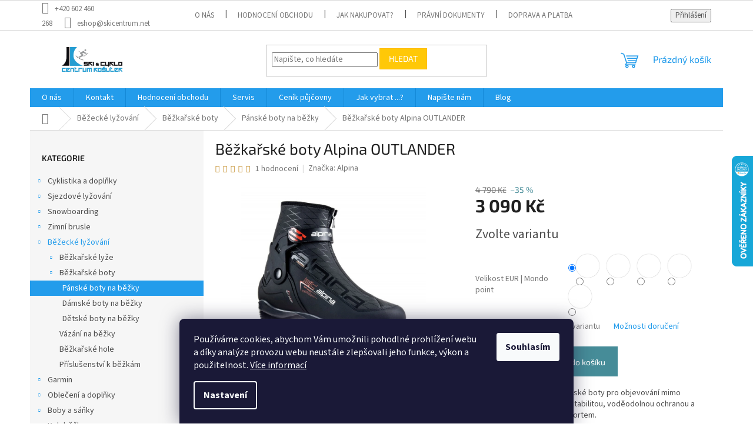

--- FILE ---
content_type: text/html; charset=utf-8
request_url: https://www.skicentrum.net/bezkarske-boty-alpina-outlander/
body_size: 47117
content:
<!doctype html><html lang="cs" dir="ltr" class="header-background-light external-fonts-loaded"><head><meta charset="utf-8" /><meta name="viewport" content="width=device-width,initial-scale=1" /><title>Běžkařské boty Alpina OUTLANDER - Ski &amp; Cyklo centrum Košutek</title><link rel="preconnect" href="https://cdn.myshoptet.com" /><link rel="dns-prefetch" href="https://cdn.myshoptet.com" /><link rel="preload" href="https://cdn.myshoptet.com/prj/dist/master/cms/libs/jquery/jquery-1.11.3.min.js" as="script" /><link href="https://cdn.myshoptet.com/prj/dist/master/cms/templates/frontend_templates/shared/css/font-face/source-sans-3.css" rel="stylesheet"><link href="https://cdn.myshoptet.com/prj/dist/master/cms/templates/frontend_templates/shared/css/font-face/exo-2.css" rel="stylesheet"><link href="https://cdn.myshoptet.com/prj/dist/master/shop/dist/font-shoptet-11.css.62c94c7785ff2cea73b2.css" rel="stylesheet"><script>
dataLayer = [];
dataLayer.push({'shoptet' : {
    "pageId": 942,
    "pageType": "productDetail",
    "currency": "CZK",
    "currencyInfo": {
        "decimalSeparator": ",",
        "exchangeRate": 1,
        "priceDecimalPlaces": 0,
        "symbol": "K\u010d",
        "symbolLeft": 0,
        "thousandSeparator": " "
    },
    "language": "cs",
    "projectId": 549110,
    "product": {
        "id": 7890,
        "guid": "eb0ffd22-9b19-11ed-9970-ecf4bbcda94d",
        "hasVariants": true,
        "codes": [
            {
                "code": "5170-1 42",
                "quantity": "1",
                "stocks": [
                    {
                        "id": 1,
                        "quantity": "1"
                    },
                    {
                        "id": "ext",
                        "quantity": "0"
                    }
                ]
            },
            {
                "code": "5170-1 43",
                "quantity": "2",
                "stocks": [
                    {
                        "id": 1,
                        "quantity": "2"
                    },
                    {
                        "id": "ext",
                        "quantity": "0"
                    }
                ]
            },
            {
                "code": "5170-1 44",
                "quantity": "3",
                "stocks": [
                    {
                        "id": 1,
                        "quantity": "3"
                    },
                    {
                        "id": "ext",
                        "quantity": "0"
                    }
                ]
            },
            {
                "code": "5170-1 45",
                "quantity": "2",
                "stocks": [
                    {
                        "id": 1,
                        "quantity": "2"
                    },
                    {
                        "id": "ext",
                        "quantity": "0"
                    }
                ]
            },
            {
                "code": "5170-1 46",
                "quantity": "1",
                "stocks": [
                    {
                        "id": 1,
                        "quantity": "1"
                    },
                    {
                        "id": "ext",
                        "quantity": "0"
                    }
                ]
            }
        ],
        "name": "B\u011b\u017eka\u0159sk\u00e9 boty Alpina OUTLANDER",
        "appendix": "",
        "weight": 0,
        "manufacturer": "Alpina",
        "manufacturerGuid": "1EF5334DCBD76E28AD04DA0BA3DED3EE",
        "currentCategory": "B\u011b\u017eeck\u00e9 ly\u017eov\u00e1n\u00ed | B\u011b\u017eka\u0159sk\u00e9 boty | P\u00e1nsk\u00e9 boty na b\u011b\u017eky",
        "currentCategoryGuid": "abcff6b2-97f4-11ed-9047-ecf4bbcda94d",
        "defaultCategory": "B\u011b\u017eeck\u00e9 ly\u017eov\u00e1n\u00ed | B\u011b\u017eka\u0159sk\u00e9 boty | P\u00e1nsk\u00e9 boty na b\u011b\u017eky",
        "defaultCategoryGuid": "abcff6b2-97f4-11ed-9047-ecf4bbcda94d",
        "currency": "CZK",
        "priceWithVat": 3090
    },
    "stocks": [
        {
            "id": 1,
            "title": "Provozovna Ski & Cyklo centrum",
            "isDeliveryPoint": 1,
            "visibleOnEshop": 1
        },
        {
            "id": "ext",
            "title": "Sklad",
            "isDeliveryPoint": 0,
            "visibleOnEshop": 1
        }
    ],
    "cartInfo": {
        "id": null,
        "freeShipping": false,
        "freeShippingFrom": 1500,
        "leftToFreeGift": {
            "formattedPrice": "0 K\u010d",
            "priceLeft": 0
        },
        "freeGift": false,
        "leftToFreeShipping": {
            "priceLeft": 1500,
            "dependOnRegion": 0,
            "formattedPrice": "1 500 K\u010d"
        },
        "discountCoupon": [],
        "getNoBillingShippingPrice": {
            "withoutVat": 0,
            "vat": 0,
            "withVat": 0
        },
        "cartItems": [],
        "taxMode": "ORDINARY"
    },
    "cart": [],
    "customer": {
        "priceRatio": 1,
        "priceListId": 1,
        "groupId": null,
        "registered": false,
        "mainAccount": false
    }
}});
dataLayer.push({'cookie_consent' : {
    "marketing": "denied",
    "analytics": "denied"
}});
document.addEventListener('DOMContentLoaded', function() {
    shoptet.consent.onAccept(function(agreements) {
        if (agreements.length == 0) {
            return;
        }
        dataLayer.push({
            'cookie_consent' : {
                'marketing' : (agreements.includes(shoptet.config.cookiesConsentOptPersonalisation)
                    ? 'granted' : 'denied'),
                'analytics': (agreements.includes(shoptet.config.cookiesConsentOptAnalytics)
                    ? 'granted' : 'denied')
            },
            'event': 'cookie_consent'
        });
    });
});
</script>
<meta property="og:type" content="website"><meta property="og:site_name" content="skicentrum.net"><meta property="og:url" content="https://www.skicentrum.net/bezkarske-boty-alpina-outlander/"><meta property="og:title" content="Běžkařské boty Alpina OUTLANDER - Ski &amp; Cyklo centrum Košutek"><meta name="author" content="Ski &amp; Cyklo centrum Košutek"><meta name="web_author" content="Shoptet.cz"><meta name="dcterms.rightsHolder" content="www.skicentrum.net"><meta name="robots" content="index,follow"><meta property="og:image" content="https://cdn.myshoptet.com/usr/www.skicentrum.net/user/shop/big/7890_bezkarske-boty-alpina-outlander.jpg?67210888"><meta property="og:description" content="Běžkařské boty Alpina OUTLANDER. 
Odolné backcountry běžkařské boty pro objevování mimo upravené tratě, s vysokou stabilitou, voděodolnou ochranou a spolehlivým tepelným komfortem."><meta name="description" content="Běžkařské boty Alpina OUTLANDER. 
Odolné backcountry běžkařské boty pro objevování mimo upravené tratě, s vysokou stabilitou, voděodolnou ochranou a spolehlivým tepelným komfortem."><meta property="product:price:amount" content="3090"><meta property="product:price:currency" content="CZK"><style>:root {--color-primary: #239ceb;--color-primary-h: 204;--color-primary-s: 83%;--color-primary-l: 53%;--color-primary-hover: #1997e5;--color-primary-hover-h: 203;--color-primary-hover-s: 80%;--color-primary-hover-l: 50%;--color-secondary: #468c98;--color-secondary-h: 189;--color-secondary-s: 37%;--color-secondary-l: 44%;--color-secondary-hover: #3b7580;--color-secondary-hover-h: 190;--color-secondary-hover-s: 37%;--color-secondary-hover-l: 37%;--color-tertiary: #ffc807;--color-tertiary-h: 47;--color-tertiary-s: 100%;--color-tertiary-l: 51%;--color-tertiary-hover: #ffbb00;--color-tertiary-hover-h: 44;--color-tertiary-hover-s: 100%;--color-tertiary-hover-l: 50%;--color-header-background: #ffffff;--template-font: "Source Sans 3";--template-headings-font: "Exo 2";--header-background-url: url("[data-uri]");--cookies-notice-background: #1A1937;--cookies-notice-color: #F8FAFB;--cookies-notice-button-hover: #f5f5f5;--cookies-notice-link-hover: #27263f;--templates-update-management-preview-mode-content: "Náhled aktualizací šablony je aktivní pro váš prohlížeč."}</style>
    
    <link href="https://cdn.myshoptet.com/prj/dist/master/shop/dist/main-11.less.5a24dcbbdabfd189c152.css" rel="stylesheet" />
                <link href="https://cdn.myshoptet.com/prj/dist/master/shop/dist/mobile-header-v1-11.less.1ee105d41b5f713c21aa.css" rel="stylesheet" />
    
    <script>var shoptet = shoptet || {};</script>
    <script src="https://cdn.myshoptet.com/prj/dist/master/shop/dist/main-3g-header.js.27c4444ba5dd6be3416d.js"></script>
<!-- User include --><!-- api 422(76) html code header -->
<link rel="stylesheet" href="https://cdn.myshoptet.com/usr/api2.dklab.cz/user/documents/_doplnky/odpocet/549110/857/549110_857.css" type="text/css" /><style>
        :root {            
            --dklab-countdown-category-text-color: #FFFFFF;
            --dklab-countdown-detail-text-color: #FFFFFF;
            --dklab-countdown-background-lower-color: #FF0000;
            --dklab-countdown-background-upper-color: #CD3333;
            --dklab-countdown-background-lower-color-detail: #FF0000;
            --dklab-countdown-background-upper-color-detail: #CD3333;
            --dklab-countdown-carousel-text-color: #FF0000;            
            --dklab-countdown-radius: 5px;
            --dklab-countdown-carousel-background-color: #FFFFFF;
        }
        </style>
<!-- api 494(146) html code header -->
<link rel="stylesheet" href="https://cdn.myshoptet.com/usr/api2.dklab.cz/user/documents/_doplnky/porovnavac/549110/5/549110_5.css" type="text/css" /><style>
        :root {
            --dklab-comparer-flag-color: #239CEB;
            --dklab-comparer-flag-text-color: #FFFFFF;
            --dklab-comparer-add-text-color: #000000;
            --dklab-comparer-remove-text-color: #239CEB;
            --dklab-comparer-header-icon-color: #000000;
            --dklab-comparer-border-color: #000000;            
            --dklab-comparer-counter-color: #239CEB;            
        }</style>
<!-- api 831(471) html code header -->
<link rel="stylesheet" href="https://twistopay.liffstudio.com/css/custom.css">
<!-- api 1501(1113) html code header -->
<link rel="stylesheet" href="https://cdn.myshoptet.com/usr/api2.dklab.cz/user/documents/_doplnky/filtry/549110/29/549110_29.css" type="text/css" /><style>:root { 
            --dklab-filters-active-color: #2D96FF; 
            --dklab-filters-active-foreground-color: #FFFFFF; 
            --dklab-filters-slider-color: #2D96FF; 
            --dklab-filters-show-filter-foreground-color: #FFFFFF; 
            --dklab-filters-show-filter-background-color: #2D96FF; 
            --dklab-filters-show-filter-edges-size: 10px 25px;
            --dklab-filters-show-filter-align: center;
            --dklab-filters-show-filter-align-desktop: flex-start;
        } 
                .filter-section form.dkLab-parameter fieldset div.div--collapsable:nth-child(+n+6),
                .filter-section form.dkLab-parameter-special fieldset div.div--collapsable:nth-child(+n+5) {
                    display: none;
                } 
                .filter-section form.dkLab-parameter.dkLab-parameter--show fieldset div.div--collapsable:nth-child(+n+6),
                .filter-section form.dkLab-parameter-special.dkLab-parameter-special--show fieldset div.div--collapsable:nth-child(+n+5) {
                    display: block;
                }</style>
<!-- api 1567(1162) html code header -->
<script>
    var shoptetakGridChangeSettings={"inlineProducts":true,"twoProducts":true,"threeProducts":true,"fourProducts":true,"fiveProducts":true,"optionsPosition":"right"};

    const rootGrid = document.documentElement;

    if(shoptetakGridChangeSettings.inlineProducts){rootGrid.classList.add("st-pr-inline");}
    if(shoptetakGridChangeSettings.twoProducts){rootGrid.classList.add("st-pr-two");}
    if(shoptetakGridChangeSettings.threeProducts){rootGrid.classList.add("st-pr-three");}
    if(shoptetakGridChangeSettings.fourProducts){rootGrid.classList.add("st-pr-four");}
    if(shoptetakGridChangeSettings.fiveProducts){rootGrid.classList.add("st-pr-five");}
    if(shoptetakGridChangeSettings.optionsPosition === 'left'){rootGrid.classList.add("st-pr-left");}
</script>

<!-- api 1884(1449) html code header -->
<style>.style-1, .style-2, .style-3 {  --shk-promo-status-active-bg: #04b40b;--shk-promo-status-active-c: #ffffff;--shk-promo-status-error-bg: #b90b0b;--shk-promo-status-error-c: #ffffff;--shk-promo-status-preactive-bg: #e39301;--shk-promo-status-preactive-c: #ffffff;--shk-promo-border-r: 5px;}.style-1 {  --shk-promo-g-border-c:#b7d6e2;--shk-promo-g-bg:#ebf5f9;--shk-promo-g-c:#000000;--shk-promo-g-head-c:#044b67;--shk-promo-g-head-bg:#b7d6e2;--shk-promo-g-price-c:#e92424;--shk-promo-g-normal-price-c:#000000;--shk-promo-g-discount-bg:#ffe0e0;--shk-promo-g-discount-c:#e92424;--shk-promo-g-countdown-c:#000000;--shk-promo-g-countdown-bg:#ffffff;--shk-promo-g-countdown-num-c:#e92424;--shk-promo-g-free-shipping-c:#008605;--shk-promo-g-code-bg:#ffffff;--shk-promo-g-code-bg-hover:#ffffff;--shk-promo-g-code-c:#000000;--shk-promo-g-code-c-hover:#2e7e9e;--shk-promo-g-code-border-c:#b7d6e2;--shk-promo-g-code-border-c-hover:#b7d6e2;--shk-promo-g-code-used-opacity:0.8;--shk-promo-g-button-add-bg:#008c06;--shk-promo-g-button-add-bg-hover:#007006;--shk-promo-g-button-add-c:#ffffff;--shk-promo-g-button-add-c-hover:#ffffff;--shk-promo-g-button-change-bg:#008c06;--shk-promo-g-button-change-bg-hover:#007006;--shk-promo-g-button-change-c:#ffffff;--shk-promo-g-button-change-c-hover:#ffffff;--shk-promo-g-button-remove-bg:#8c1700;--shk-promo-g-button-remove-bg-hover:#641100;--shk-promo-g-button-remove-c:#ffffff;--shk-promo-g-button-remove-c-hover:#ffffff;--shk-promo-d-border-c:#e3d4a6;--shk-promo-d-bg:#f9f1d7;--shk-promo-d-c:#000000;--shk-promo-d-head-c:#6f5402;--shk-promo-d-head-bg:#e3d4a6;--shk-promo-d-price-c:#e92424;--shk-promo-d-normal-price-c:#000000;--shk-promo-d-discount-bg:#ffe0e0;--shk-promo-d-discount-c:#e92424;--shk-promo-d-countdown-c:#000000;--shk-promo-d-countdown-bg:#ffffff;--shk-promo-d-countdown-num-c:#e92424;--shk-promo-d-free-shipping-c:#008605;--shk-promo-d-code-bg:#ffffff;--shk-promo-d-code-bg-hover:#ffffff;--shk-promo-d-code-c:#000000;--shk-promo-d-code-c-hover:#a2852d;--shk-promo-d-code-border-c:#e3d4a6;--shk-promo-d-code-border-c-hover:#e3d4a6;--shk-promo-d-code-used-opacity:0.8;--shk-promo-d-button-add-bg:#008c06;--shk-promo-d-button-add-bg-hover:#007006;--shk-promo-d-button-add-c:#ffffff;--shk-promo-d-button-add-c-hover:#ffffff;--shk-promo-d-button-change-bg:#008c06;--shk-promo-d-button-change-bg-hover:#007006;--shk-promo-d-button-change-c:#ffffff;--shk-promo-d-button-change-c-hover:#ffffff;--shk-promo-d-button-remove-bg:#8c1700;--shk-promo-d-button-remove-bg-hover:#641100;--shk-promo-d-button-remove-c:#ffffff;--shk-promo-d-button-remove-c-hover:#ffffff;}.style-2 {  --shk9-g-2-border-c:#ffd538;--shk9-g-2-bg:#fff9d7;--shk9-g-2-c:#000000;--shk9-g-2-head-c:#000000;--shk9-g-2-head-bg:#ffd538;--shk9-g-2-box-c:#000000;--shk9-g-2-box-bg:#ffd538;--shk9-g-2-price-c:#bc0000;--shk9-g-2-normal-price-c:#A4A4A4;--shk9-g-2-discount-bg:#ffd538;--shk9-g-2-discount-c:#bc0000;--shk9-g-2-discount-c-2:#bc0000;--shk9-g-2-countdown-c:#000000;--shk9-g-2-countdown-bg:#ffffff;--shk9-g-2-countdown-border-c:#ffd538;--shk9-g-2-countdown-num-c:#000000;--shk9-g-2-free-shipping-c:#6d8205;--shk9-g-2-free-shipping-c-2:#6d8205;--shk9-g-2-code-bg:#ffffff;--shk9-g-2-code-bg-hover:#ffffff;--shk9-g-2-code-c:#000000;--shk9-g-2-code-c-hover:#000000;--shk9-g-2-code-border-c:#000000;--shk9-g-2-code-border-c-hover:#000000;--shk9-g-2-code-used-opacity:0.8;--shk9-g-2-button-add-c:#000000;--shk9-g-2-button-add-c-hover:#000000;--shk9-g-2-button-change-c:#000000;--shk9-g-2-button-change-c-hover:#000000;--shk9-g-2-button-remove-c:#000000;--shk9-g-2-button-remove-c-hover:#000000;--shk9-d-2-border-c:#00275b;--shk9-d-2-bg:#ecf5fe;--shk9-d-2-c:#00275b;--shk9-d-2-head-c:#ffffff;--shk9-d-2-head-bg:#00275b;--shk9-d-2-box-c:#ffffff;--shk9-d-2-box-bg:#00275B;--shk9-d-2-price-c:#00275b;--shk9-d-2-normal-price-c:#A4A4A4;--shk9-d-2-discount-bg:#00275b;--shk9-d-2-discount-c:#ffffff;--shk9-d-2-discount-c-2:#ffffff;--shk9-d-2-countdown-c:#00275b;--shk9-d-2-countdown-bg:#ffffff;--shk9-d-2-countdown-border-c:#00275b;--shk9-d-2-countdown-num-c:#00275b;--shk9-d-2-free-shipping-c:#00275b;--shk9-d-2-free-shipping-c-2:#00275b;--shk9-d-2-code-bg:#ffffff;--shk9-d-2-code-bg-hover:#ffffff;--shk9-d-2-code-c:#000000;--shk9-d-2-code-c-hover:#000000;--shk9-d-2-code-border-c:#00275B;--shk9-d-2-code-border-c-hover:#00275B;--shk9-d-2-code-used-opacity:0.8;--shk9-d-2-button-add-c:#00275b;--shk9-d-2-button-add-c-hover:#00275b;--shk9-d-2-button-change-c:#00275b;--shk9-d-2-button-change-c-hover:#00275b;--shk9-d-2-button-remove-c:#00275b;--shk9-d-2-button-remove-c-hover:#00275b;}.style-3 {  --shk9-g-3-box-bg:#f1f1f1;--shk9-g-3-box-bc:#f1f1f1;--shk9-g-3-mt-c:#666666;--shk9-g-3-header-bg:#e0e0e0;--shk9-g-3-header-bc:#f1f1f1;--shk9-g-3-header-c:#414141;--shk9-g-3-discount-c:#bf1515;--shk9-g-3-discount-c-2:#bf1515;--shk9-g-3-discount-bg:#f1f1f1;--shk9-g-3-old-price-c:#666666;--shk9-g-3-promo-price-c:#333333;--shk9-g-3-pi-bc:#000000;--shk9-g-3-pi-bg:#ffffff;--shk9-g-3-pi-label-c:#000000;--shk9-g-3-pc-bg:#ffdf4f;--shk9-g-3-pc-c:#000000;--shk9-g-3-pc-bg-h:#ffdf4f;--shk9-g-3-pc-c-h:#000000;--shk9-g-3-fs-c:#0a7c07;--shk9-g-3-b-add-c:#000000;--shk9-g-3-b-add-c-h:#000000;--shk9-g-3-b-change-c:#000000;--shk9-g-3-b-change-c-h:#000000;--shk9-g-3-b-remove-c:#000000;--shk9-g-3-b-remove-c-h:#000000;--shk9-g-3-cd-bg:#ffdf4f;--shk9-g-3-cd-c:#1c1c1c;--shk9-g-3-cd-num-c:#1c1c1c;--shk9-d-3-box-bg:#f1f1f1;--shk9-d-3-box-bc:#f1f1f1;--shk9-d-3-mt-c:#666666;--shk9-d-3-header-bg:#e0e0e0;--shk9-d-3-header-bc:#f1f1f1;--shk9-d-3-header-c:#414141;--shk9-d-3-discount-c:#bf1515;--shk9-d-3-discount-c-2:#bf1515;--shk9-d-3-discount-bg:#f1f1f1;--shk9-d-3-old-price-c:#666666;--shk9-d-3-promo-price-c:#333333;--shk9-d-3-pi-bc:#000000;--shk9-d-3-pi-bg:#ffffff;--shk9-d-3-pi-label-c:#000000;--shk9-d-3-pc-bg:#ffdf4f;--shk9-d-3-pc-c:#000000;--shk9-d-3-pc-bg-h:#ffdf4f;--shk9-d-3-pc-c-h:#000000;--shk9-d-3-fs-c:#0a7c07;--shk9-d-3-b-add-c:#000000;--shk9-d-3-b-add-c-h:#000000;--shk9-d-3-b-change-c:#000000;--shk9-d-3-b-change-c-h:#000000;--shk9-d-3-b-remove-c:#000000;--shk9-d-3-b-remove-c-h:#000000;--shk9-d-3-cd-bg:#ffdf4f;--shk9-d-3-cd-c:#1c1c1c;--shk9-d-3-cd-num-c:#1c1c1c;} .flag.flag-promo-extra-sleva, .pr-list-flag-promo-extra-sleva, .bool-promo-extra-sleva, .flag.flag-promo-unikatni-sleva, .pr-list-flag-promo-unikatni-sleva, .bool-promo-unikatni-sleva {--shk-promo-flag-extra-bg: #bc0000;--shk-promo-flag-extra-c: #ffffff;--shk-promo-flag-uni-bg: #cc0380;--shk-promo-flag-uni-c: #ffffff;} </style>
<!-- service 831(471) html code header -->
<script src="https://cdn.lr-in.com/LogRocket.min.js" crossorigin="anonymous"></script>
<!-- service 1228(847) html code header -->
<link 
rel="stylesheet" 
href="https://cdn.myshoptet.com/usr/dmartini.myshoptet.com/user/documents/upload/dmartini/shop_rating/shop_rating.min.css?140"
data-author="Dominik Martini" 
data-author-web="dmartini.cz">
<!-- service 1462(1076) html code header -->
<link rel="stylesheet" href="https://cdn.myshoptet.com/usr/webotvurci.myshoptet.com/user/documents/plugin-product-interconnection/css/all.min.css?v=27"> 
<!-- service 1472(1086) html code header -->
<link rel="stylesheet" href="https://cdn.myshoptet.com/usr/apollo.jakubtursky.sk/user/documents/assets/sipky/main.css?v=19">
<!-- service 1567(1162) html code header -->
<link rel="stylesheet" href="https://cdn.myshoptet.com/usr/shoptet.tomashlad.eu/user/documents/extras/grid-change/screen.css?v=0011">
<!-- service 1570(1164) html code header -->
<link rel="stylesheet" href="https://cdn.myshoptet.com/usr/shoptet.tomashlad.eu/user/documents/extras/products-auto-load/screen.css?v=0011">
<!-- service 1710(1294) html code header -->
<link 
rel="stylesheet" 
href="https://cdn.myshoptet.com/usr/dmartini.myshoptet.com/user/documents/upload/dmartini/note_plus/note_plus.min.css?10"
data-author="Dominik Martini" 
data-author-web="dmartini.cz">

<!-- service 1735(1316) html code header -->
<link rel="stylesheet" href="https://cdn.myshoptet.com/addons/dominikmartini/flag_sort/styles.header.min.css?345e7d3951aca4c6495d697ef89532fbfac00659">
<!-- service 494(146) html code header -->
<style>
@font-face {
    font-family: 'porovnavac';
    src:  url('https://cdn.myshoptet.com/usr/api2.dklab.cz/user/documents/_doplnky/porovnavac/font/porovnavac.eot?v6');
    src:  url('https://cdn.myshoptet.com/usr/api2.dklab.cz/user/documents/_doplnky/porovnavac/font/porovnavac.eot?v6#iefix') format('embedded-opentype'),
    url('https://cdn.myshoptet.com/usr/api2.dklab.cz/user/documents/_doplnky/porovnavac/font/porovnavac.ttf?v6') format('truetype'),
    url('https://cdn.myshoptet.com/usr/api2.dklab.cz/user/documents/_doplnky/porovnavac/font/porovnavac.woff?v6') format('woff'),
    url('https://cdn.myshoptet.com/usr/api2.dklab.cz/user/documents/_doplnky/porovnavac/font/porovnavac.svg?v6') format('svg');
    font-weight: normal;
    font-style: normal;
}
</style>
<!-- service 1884(1449) html code header -->
<link rel="stylesheet" href="https://cdn.myshoptet.com/addons/shop-factory-doplnky-FE/dynamicke-akce-a-slevy/styles.header.min.css?b13ae9629b3d95c3a77a961f006a4683fecadb46">
<!-- service 2020(1576) html code header -->
<link rel="stylesheet" href="https://cdn.myshoptet.com/addons/dominikmartini/action_price_plus/styles.header.min.css?8780ae9ea766055acbf3ec5a3f20b71c9feb07e0">
<!-- service 1709(1293) html code header -->
<style>
.shkRecapImgExtension {
    float: left;
    width: 50px;
    margin-right: 6px;
    margin-bottom: 2px;
}
.shkRecapImgExtension:not(:nth-of-type(1)) {
  display: none;
}

@media only screen and (max-width: 1200px) and (min-width: 992px) {
    .shkRecapImgExtension {
        width: 38px;
    }
    .template-13 .shkRecapImgExtension {
        margin-right: 0;
        margin-bottom: 5px;
        width: 100%;
    }
}
@media only screen and (max-width: 360px) {
	.shkRecapImgExtension {
        width: 38px;
    }
}
.template-08 #checkout-recapitulation a,
.template-06 #checkout-recapitulation a {
	display: inline;
}
@media only screen and (max-width: 760px) and (min-width: 640px) {
	.template-08 .shkRecapImgExtension {
		margin-right: 0;
        margin-bottom: 5px;
        width: 100%;
	}
  .template-08 #checkout-recapitulation a {
  	display: inline-block;
  }
}

@media only screen and (max-width: 992px) and (min-width: 640px) {
    .template-05 .shkRecapImgExtension,
    .template-04 .shkRecapImgExtension {
        width: 38px;
    }
}
</style>
<!-- project html code header -->
<link rel="stylesheet" href="/user/documents/upload/Java/payment-tiles_f.css">
<link rel="stylesheet" href="/user/documents/upload/Java/jmenovka-5.css">
<!-- /User include --><link rel="shortcut icon" href="/favicon.png" type="image/x-icon" /><link rel="canonical" href="https://www.skicentrum.net/bezkarske-boty-alpina-outlander/" />    <script>
        var _hwq = _hwq || [];
        _hwq.push(['setKey', '2B06A3E25CF5162024973211602BCD1B']);
        _hwq.push(['setTopPos', '200']);
        _hwq.push(['showWidget', '22']);
        (function() {
            var ho = document.createElement('script');
            ho.src = 'https://cz.im9.cz/direct/i/gjs.php?n=wdgt&sak=2B06A3E25CF5162024973211602BCD1B';
            var s = document.getElementsByTagName('script')[0]; s.parentNode.insertBefore(ho, s);
        })();
    </script>
    <!-- Global site tag (gtag.js) - Google Analytics -->
    <script async src="https://www.googletagmanager.com/gtag/js?id=G-7E5MJR4DQ0"></script>
    <script>
        
        window.dataLayer = window.dataLayer || [];
        function gtag(){dataLayer.push(arguments);}
        

                    console.debug('default consent data');

            gtag('consent', 'default', {"ad_storage":"denied","analytics_storage":"denied","ad_user_data":"denied","ad_personalization":"denied","wait_for_update":500});
            dataLayer.push({
                'event': 'default_consent'
            });
        
        gtag('js', new Date());

        
                gtag('config', 'G-7E5MJR4DQ0', {"groups":"GA4","send_page_view":false,"content_group":"productDetail","currency":"CZK","page_language":"cs"});
        
                gtag('config', 'AW-369375676', {"allow_enhanced_conversions":true});
        
        
        
        
        
                    gtag('event', 'page_view', {"send_to":"GA4","page_language":"cs","content_group":"productDetail","currency":"CZK"});
        
                gtag('set', 'currency', 'CZK');

        gtag('event', 'view_item', {
            "send_to": "UA",
            "items": [
                {
                    "id": "5170-1 42",
                    "name": "B\u011b\u017eka\u0159sk\u00e9 boty Alpina OUTLANDER",
                    "category": "B\u011b\u017eeck\u00e9 ly\u017eov\u00e1n\u00ed \/ B\u011b\u017eka\u0159sk\u00e9 boty \/ P\u00e1nsk\u00e9 boty na b\u011b\u017eky",
                                        "brand": "Alpina",
                                                            "variant": "Velikost EUR | Mondo point: 42.0 EU | 270 mm",
                                        "price": 2554
                }
            ]
        });
        
        
        
        
        
                    gtag('event', 'view_item', {"send_to":"GA4","page_language":"cs","content_group":"productDetail","value":2554,"currency":"CZK","items":[{"item_id":"5170-1 42","item_name":"B\u011b\u017eka\u0159sk\u00e9 boty Alpina OUTLANDER","item_brand":"Alpina","item_category":"B\u011b\u017eeck\u00e9 ly\u017eov\u00e1n\u00ed","item_category2":"B\u011b\u017eka\u0159sk\u00e9 boty","item_category3":"P\u00e1nsk\u00e9 boty na b\u011b\u017eky","item_variant":"5170-1 42~Velikost EUR | Mondo point: 42.0 EU | 270 mm","price":2554,"quantity":1,"index":0}]});
        
        
        
        
        
        
        
        document.addEventListener('DOMContentLoaded', function() {
            if (typeof shoptet.tracking !== 'undefined') {
                for (var id in shoptet.tracking.bannersList) {
                    gtag('event', 'view_promotion', {
                        "send_to": "UA",
                        "promotions": [
                            {
                                "id": shoptet.tracking.bannersList[id].id,
                                "name": shoptet.tracking.bannersList[id].name,
                                "position": shoptet.tracking.bannersList[id].position
                            }
                        ]
                    });
                }
            }

            shoptet.consent.onAccept(function(agreements) {
                if (agreements.length !== 0) {
                    console.debug('gtag consent accept');
                    var gtagConsentPayload =  {
                        'ad_storage': agreements.includes(shoptet.config.cookiesConsentOptPersonalisation)
                            ? 'granted' : 'denied',
                        'analytics_storage': agreements.includes(shoptet.config.cookiesConsentOptAnalytics)
                            ? 'granted' : 'denied',
                                                                                                'ad_user_data': agreements.includes(shoptet.config.cookiesConsentOptPersonalisation)
                            ? 'granted' : 'denied',
                        'ad_personalization': agreements.includes(shoptet.config.cookiesConsentOptPersonalisation)
                            ? 'granted' : 'denied',
                        };
                    console.debug('update consent data', gtagConsentPayload);
                    gtag('consent', 'update', gtagConsentPayload);
                    dataLayer.push(
                        { 'event': 'update_consent' }
                    );
                }
            });
        });
    </script>
<script>
    (function(t, r, a, c, k, i, n, g) { t['ROIDataObject'] = k;
    t[k]=t[k]||function(){ (t[k].q=t[k].q||[]).push(arguments) },t[k].c=i;n=r.createElement(a),
    g=r.getElementsByTagName(a)[0];n.async=1;n.src=c;g.parentNode.insertBefore(n,g)
    })(window, document, 'script', '//www.heureka.cz/ocm/sdk.js?source=shoptet&version=2&page=product_detail', 'heureka', 'cz');

    heureka('set_user_consent', 0);
</script>
</head><body class="desktop id-942 in-panske-boty-na-bezky template-11 type-product type-detail multiple-columns-body columns-mobile-2 columns-3 ums_forms_redesign--off ums_a11y_category_page--on ums_discussion_rating_forms--off ums_flags_display_unification--on ums_a11y_login--on mobile-header-version-1"><noscript>
    <style>
        #header {
            padding-top: 0;
            position: relative !important;
            top: 0;
        }
        .header-navigation {
            position: relative !important;
        }
        .overall-wrapper {
            margin: 0 !important;
        }
        body:not(.ready) {
            visibility: visible !important;
        }
    </style>
    <div class="no-javascript">
        <div class="no-javascript__title">Musíte změnit nastavení vašeho prohlížeče</div>
        <div class="no-javascript__text">Podívejte se na: <a href="https://www.google.com/support/bin/answer.py?answer=23852">Jak povolit JavaScript ve vašem prohlížeči</a>.</div>
        <div class="no-javascript__text">Pokud používáte software na blokování reklam, může být nutné povolit JavaScript z této stránky.</div>
        <div class="no-javascript__text">Děkujeme.</div>
    </div>
</noscript>

        <div id="fb-root"></div>
        <script>
            window.fbAsyncInit = function() {
                FB.init({
                    autoLogAppEvents : true,
                    xfbml            : true,
                    version          : 'v24.0'
                });
            };
        </script>
        <script async defer crossorigin="anonymous" src="https://connect.facebook.net/cs_CZ/sdk.js#xfbml=1&version=v24.0"></script>    <div class="siteCookies siteCookies--bottom siteCookies--dark js-siteCookies" role="dialog" data-testid="cookiesPopup" data-nosnippet>
        <div class="siteCookies__form">
            <div class="siteCookies__content">
                <div class="siteCookies__text">
                    Používáme cookies, abychom Vám umožnili pohodlné prohlížení webu a díky analýze provozu webu neustále zlepšovali jeho funkce, výkon a použitelnost. <a href="/podminky-ochrany-osobnich-udaju/" target="_blank" rel="noopener noreferrer">Více informací</a>
                </div>
                <p class="siteCookies__links">
                    <button class="siteCookies__link js-cookies-settings" aria-label="Nastavení cookies" data-testid="cookiesSettings">Nastavení</button>
                </p>
            </div>
            <div class="siteCookies__buttonWrap">
                                <button class="siteCookies__button js-cookiesConsentSubmit" value="all" aria-label="Přijmout cookies" data-testid="buttonCookiesAccept">Souhlasím</button>
            </div>
        </div>
        <script>
            document.addEventListener("DOMContentLoaded", () => {
                const siteCookies = document.querySelector('.js-siteCookies');
                document.addEventListener("scroll", shoptet.common.throttle(() => {
                    const st = document.documentElement.scrollTop;
                    if (st > 1) {
                        siteCookies.classList.add('siteCookies--scrolled');
                    } else {
                        siteCookies.classList.remove('siteCookies--scrolled');
                    }
                }, 100));
            });
        </script>
    </div>
<a href="#content" class="skip-link sr-only">Přejít na obsah</a><div class="overall-wrapper"><div class="user-action"><div class="container">
    <div class="user-action-in">
                    <div id="login" class="user-action-login popup-widget login-widget" role="dialog" aria-labelledby="loginHeading">
        <div class="popup-widget-inner">
                            <h2 id="loginHeading">Přihlášení k vašemu účtu</h2><div id="customerLogin"><form action="/action/Customer/Login/" method="post" id="formLoginIncluded" class="csrf-enabled formLogin" data-testid="formLogin"><input type="hidden" name="referer" value="" /><div class="form-group"><div class="input-wrapper email js-validated-element-wrapper no-label"><input type="email" name="email" class="form-control" autofocus placeholder="E-mailová adresa (např. jan@novak.cz)" data-testid="inputEmail" autocomplete="email" required /></div></div><div class="form-group"><div class="input-wrapper password js-validated-element-wrapper no-label"><input type="password" name="password" class="form-control" placeholder="Heslo" data-testid="inputPassword" autocomplete="current-password" required /><span class="no-display">Nemůžete vyplnit toto pole</span><input type="text" name="surname" value="" class="no-display" /></div></div><div class="form-group"><div class="login-wrapper"><button type="submit" class="btn btn-secondary btn-text btn-login" data-testid="buttonSubmit">Přihlásit se</button><div class="password-helper"><a href="/registrace/" data-testid="signup" rel="nofollow">Nová registrace</a><a href="/klient/zapomenute-heslo/" rel="nofollow">Zapomenuté heslo</a></div></div></div><div class="social-login-buttons"><div class="social-login-buttons-divider"><span>nebo</span></div><div class="form-group"><a href="/action/Social/login/?provider=Facebook" class="login-btn facebook" rel="nofollow"><span class="login-facebook-icon"></span><strong>Přihlásit se přes Facebook</strong></a></div><div class="form-group"><a href="/action/Social/login/?provider=Google" class="login-btn google" rel="nofollow"><span class="login-google-icon"></span><strong>Přihlásit se přes Google</strong></a></div><div class="form-group"><a href="/action/Social/login/?provider=Seznam" class="login-btn seznam" rel="nofollow"><span class="login-seznam-icon"></span><strong>Přihlásit se přes Seznam</strong></a></div></div></form>
</div>                    </div>
    </div>

                            <div id="cart-widget" class="user-action-cart popup-widget cart-widget loader-wrapper" data-testid="popupCartWidget" role="dialog" aria-hidden="true">
    <div class="popup-widget-inner cart-widget-inner place-cart-here">
        <div class="loader-overlay">
            <div class="loader"></div>
        </div>
    </div>

    <div class="cart-widget-button">
        <a href="/kosik/" class="btn btn-conversion" id="continue-order-button" rel="nofollow" data-testid="buttonNextStep">Pokračovat do košíku</a>
    </div>
</div>
            </div>
</div>
</div><div class="top-navigation-bar" data-testid="topNavigationBar">

    <div class="container">

        <div class="top-navigation-contacts">
            <strong>Zákaznická podpora:</strong><a href="tel:+420602460268" class="project-phone" aria-label="Zavolat na +420602460268" data-testid="contactboxPhone"><span>+420 602 460 268</span></a><a href="mailto:eshop@skicentrum.net" class="project-email" data-testid="contactboxEmail"><span>eshop@skicentrum.net</span></a>        </div>

                            <div class="top-navigation-menu">
                <div class="top-navigation-menu-trigger"></div>
                <ul class="top-navigation-bar-menu">
                                            <li class="top-navigation-menu-item-798">
                            <a href="/o-nas/">O nás</a>
                        </li>
                                            <li class="top-navigation-menu-item--51">
                            <a href="/hodnoceni-obchodu/">Hodnocení obchodu</a>
                        </li>
                                            <li class="top-navigation-menu-item-816">
                            <a href="/jak-nakupovat/">Jak nakupovat?</a>
                        </li>
                                            <li class="top-navigation-menu-item-825">
                            <a href="/pravni-dokumenty/">Právní dokumenty</a>
                        </li>
                                            <li class="top-navigation-menu-item-1581">
                            <a href="/doprava-a-platba/">Doprava a platba</a>
                        </li>
                                    </ul>
                <ul class="top-navigation-bar-menu-helper"></ul>
            </div>
        
        <div class="top-navigation-tools">
            <div class="responsive-tools">
                <a href="#" class="toggle-window" data-target="search" aria-label="Hledat" data-testid="linkSearchIcon"></a>
                                                            <a href="#" class="toggle-window" data-target="login"></a>
                                                    <a href="#" class="toggle-window" data-target="navigation" aria-label="Menu" data-testid="hamburgerMenu"></a>
            </div>
                        <button class="top-nav-button top-nav-button-login toggle-window" type="button" data-target="login" aria-haspopup="dialog" aria-controls="login" aria-expanded="false" data-testid="signin"><span>Přihlášení</span></button>        </div>

    </div>

</div>
<header id="header"><div class="container navigation-wrapper">
    <div class="header-top">
        <div class="site-name-wrapper">
            <div class="site-name"><a href="/" data-testid="linkWebsiteLogo"><img src="https://cdn.myshoptet.com/usr/www.skicentrum.net/user/logos/s_c_-_obd__ln__k-1.png" alt="Ski &amp; Cyklo centrum Košutek" fetchpriority="low" /></a></div>        </div>
        <div class="search" itemscope itemtype="https://schema.org/WebSite">
            <meta itemprop="headline" content="Pánské boty na běžky"/><meta itemprop="url" content="https://www.skicentrum.net"/><meta itemprop="text" content="Běžkařské boty Alpina OUTLANDER. Odolné backcountry běžkařské boty pro objevování mimo upravené tratě, s vysokou stabilitou, voděodolnou ochranou a spolehlivým tepelným komfortem."/>            <form action="/action/ProductSearch/prepareString/" method="post"
    id="formSearchForm" class="search-form compact-form js-search-main"
    itemprop="potentialAction" itemscope itemtype="https://schema.org/SearchAction" data-testid="searchForm">
    <fieldset>
        <meta itemprop="target"
            content="https://www.skicentrum.net/vyhledavani/?string={string}"/>
        <input type="hidden" name="language" value="cs"/>
        
            
<input
    type="search"
    name="string"
        class="query-input form-control search-input js-search-input"
    placeholder="Napište, co hledáte"
    autocomplete="off"
    required
    itemprop="query-input"
    aria-label="Vyhledávání"
    data-testid="searchInput"
>
            <button type="submit" class="btn btn-default" data-testid="searchBtn">Hledat</button>
        
    </fieldset>
</form>
        </div>
        <div class="navigation-buttons">
                
    <a href="/kosik/" class="btn btn-icon toggle-window cart-count" data-target="cart" data-hover="true" data-redirect="true" data-testid="headerCart" rel="nofollow" aria-haspopup="dialog" aria-expanded="false" aria-controls="cart-widget">
        
                <span class="sr-only">Nákupní košík</span>
        
            <span class="cart-price visible-lg-inline-block" data-testid="headerCartPrice">
                                    Prázdný košík                            </span>
        
    
            </a>
        </div>
    </div>
    <nav id="navigation" aria-label="Hlavní menu" data-collapsible="true"><div class="navigation-in menu"><ul class="menu-level-1" role="menubar" data-testid="headerMenuItems"><li class="menu-item-798" role="none"><a href="/o-nas/" data-testid="headerMenuItem" role="menuitem" aria-expanded="false"><b>O nás</b></a></li>
<li class="menu-item-801" role="none"><a href="/kontakt/" data-testid="headerMenuItem" role="menuitem" aria-expanded="false"><b>Kontakt</b></a></li>
<li class="menu-item--51" role="none"><a href="/hodnoceni-obchodu/" data-testid="headerMenuItem" role="menuitem" aria-expanded="false"><b>Hodnocení obchodu</b></a></li>
<li class="menu-item-807 ext" role="none"><a href="/servis/" data-testid="headerMenuItem" role="menuitem" aria-haspopup="true" aria-expanded="false"><b>Servis</b><span class="submenu-arrow"></span></a><ul class="menu-level-2" aria-label="Servis" tabindex="-1" role="menu"><li class="" role="none"><a href="/servis/servis-jizdnich-kol-a-elektrokol/" class="menu-image" data-testid="headerMenuItem" tabindex="-1" aria-hidden="true"><img src="data:image/svg+xml,%3Csvg%20width%3D%22140%22%20height%3D%22100%22%20xmlns%3D%22http%3A%2F%2Fwww.w3.org%2F2000%2Fsvg%22%3E%3C%2Fsvg%3E" alt="" aria-hidden="true" width="140" height="100"  data-src="https://cdn.myshoptet.com/usr/www.skicentrum.net/user/articles/images/servis2000.png" fetchpriority="low" /></a><div><a href="/servis/servis-jizdnich-kol-a-elektrokol/" data-testid="headerMenuItem" role="menuitem"><span>Servis jízdních kol a elektrokol</span></a>
                        </div></li><li class="" role="none"><a href="/servis/servis-lyzi-a-snowboardu/" class="menu-image" data-testid="headerMenuItem" tabindex="-1" aria-hidden="true"><img src="data:image/svg+xml,%3Csvg%20width%3D%22140%22%20height%3D%22100%22%20xmlns%3D%22http%3A%2F%2Fwww.w3.org%2F2000%2Fsvg%22%3E%3C%2Fsvg%3E" alt="" aria-hidden="true" width="140" height="100"  data-src="https://cdn.myshoptet.com/usr/www.skicentrum.net/user/articles/images/servis2000-1.png" fetchpriority="low" /></a><div><a href="/servis/servis-lyzi-a-snowboardu/" data-testid="headerMenuItem" role="menuitem"><span>Servis lyží a snowboardů</span></a>
                        </div></li><li class="" role="none"><a href="/servis/softwarove-upravy-elektrokol/" class="menu-image" data-testid="headerMenuItem" tabindex="-1" aria-hidden="true"><img src="data:image/svg+xml,%3Csvg%20width%3D%22140%22%20height%3D%22100%22%20xmlns%3D%22http%3A%2F%2Fwww.w3.org%2F2000%2Fsvg%22%3E%3C%2Fsvg%3E" alt="" aria-hidden="true" width="140" height="100"  data-src="https://cdn.myshoptet.com/usr/www.skicentrum.net/user/articles/images/servis2000-2.png" fetchpriority="low" /></a><div><a href="/servis/softwarove-upravy-elektrokol/" data-testid="headerMenuItem" role="menuitem"><span>Softwarové úpravy elektrokol</span></a>
                        </div></li><li class="" role="none"><a href="/servis/repase-baterii-elektrokol/" class="menu-image" data-testid="headerMenuItem" tabindex="-1" aria-hidden="true"><img src="data:image/svg+xml,%3Csvg%20width%3D%22140%22%20height%3D%22100%22%20xmlns%3D%22http%3A%2F%2Fwww.w3.org%2F2000%2Fsvg%22%3E%3C%2Fsvg%3E" alt="" aria-hidden="true" width="140" height="100"  data-src="https://cdn.myshoptet.com/usr/www.skicentrum.net/user/articles/images/servis2000-3.png" fetchpriority="low" /></a><div><a href="/servis/repase-baterii-elektrokol/" data-testid="headerMenuItem" role="menuitem"><span>Repase baterií elektrokol</span></a>
                        </div></li></ul></li>
<li class="menu-item-810 ext" role="none"><a href="/cenik-pujcovny/" data-testid="headerMenuItem" role="menuitem" aria-haspopup="true" aria-expanded="false"><b>Ceník půjčovny</b><span class="submenu-arrow"></span></a><ul class="menu-level-2" aria-label="Ceník půjčovny" tabindex="-1" role="menu"><li class="" role="none"><a href="/cenik-pujcovny/lyzarske-vybaveni/" class="menu-image" data-testid="headerMenuItem" tabindex="-1" aria-hidden="true"><img src="data:image/svg+xml,%3Csvg%20width%3D%22140%22%20height%3D%22100%22%20xmlns%3D%22http%3A%2F%2Fwww.w3.org%2F2000%2Fsvg%22%3E%3C%2Fsvg%3E" alt="" aria-hidden="true" width="140" height="100"  data-src="https://cdn.myshoptet.com/usr/www.skicentrum.net/user/articles/images/zima2000.png" fetchpriority="low" /></a><div><a href="/cenik-pujcovny/lyzarske-vybaveni/" data-testid="headerMenuItem" role="menuitem"><span>Lyžařské a skialpinistické vybavení</span></a>
                        </div></li><li class="" role="none"><a href="/cenik-pujcovny/snowboardove-vybaveni/" class="menu-image" data-testid="headerMenuItem" tabindex="-1" aria-hidden="true"><img src="data:image/svg+xml,%3Csvg%20width%3D%22140%22%20height%3D%22100%22%20xmlns%3D%22http%3A%2F%2Fwww.w3.org%2F2000%2Fsvg%22%3E%3C%2Fsvg%3E" alt="" aria-hidden="true" width="140" height="100"  data-src="https://cdn.myshoptet.com/usr/www.skicentrum.net/user/articles/images/zima2000-1.png" fetchpriority="low" /></a><div><a href="/cenik-pujcovny/snowboardove-vybaveni/" data-testid="headerMenuItem" role="menuitem"><span>Snowboardové vybavení</span></a>
                        </div></li><li class="" role="none"><a href="/cenik-pujcovny/bezkarske-vybaveni/" class="menu-image" data-testid="headerMenuItem" tabindex="-1" aria-hidden="true"><img src="data:image/svg+xml,%3Csvg%20width%3D%22140%22%20height%3D%22100%22%20xmlns%3D%22http%3A%2F%2Fwww.w3.org%2F2000%2Fsvg%22%3E%3C%2Fsvg%3E" alt="" aria-hidden="true" width="140" height="100"  data-src="https://cdn.myshoptet.com/usr/www.skicentrum.net/user/articles/images/zima2000-2.png" fetchpriority="low" /></a><div><a href="/cenik-pujcovny/bezkarske-vybaveni/" data-testid="headerMenuItem" role="menuitem"><span>Běžkařské vybavení</span></a>
                        </div></li><li class="" role="none"><a href="/cenik-pujcovny/sportovni-kolobezky/" class="menu-image" data-testid="headerMenuItem" tabindex="-1" aria-hidden="true"><img src="data:image/svg+xml,%3Csvg%20width%3D%22140%22%20height%3D%22100%22%20xmlns%3D%22http%3A%2F%2Fwww.w3.org%2F2000%2Fsvg%22%3E%3C%2Fsvg%3E" alt="" aria-hidden="true" width="140" height="100"  data-src="https://cdn.myshoptet.com/usr/www.skicentrum.net/user/articles/images/kolobezka2000.png" fetchpriority="low" /></a><div><a href="/cenik-pujcovny/sportovni-kolobezky/" data-testid="headerMenuItem" role="menuitem"><span>Sportovní koloběžky</span></a>
                        </div></li><li class="" role="none"><a href="/cenik-pujcovny/stresni-boxy-a-nosice-kol/" class="menu-image" data-testid="headerMenuItem" tabindex="-1" aria-hidden="true"><img src="data:image/svg+xml,%3Csvg%20width%3D%22140%22%20height%3D%22100%22%20xmlns%3D%22http%3A%2F%2Fwww.w3.org%2F2000%2Fsvg%22%3E%3C%2Fsvg%3E" alt="" aria-hidden="true" width="140" height="100"  data-src="https://cdn.myshoptet.com/prj/dist/master/cms/templates/frontend_templates/00/img/folder.svg" fetchpriority="low" /></a><div><a href="/cenik-pujcovny/stresni-boxy-a-nosice-kol/" data-testid="headerMenuItem" role="menuitem"><span>Střešní boxy a nosiče kol</span></a>
                        </div></li><li class="" role="none"><a href="/cenik-pujcovny/sportovni-elektrokola/" class="menu-image" data-testid="headerMenuItem" tabindex="-1" aria-hidden="true"><img src="data:image/svg+xml,%3Csvg%20width%3D%22140%22%20height%3D%22100%22%20xmlns%3D%22http%3A%2F%2Fwww.w3.org%2F2000%2Fsvg%22%3E%3C%2Fsvg%3E" alt="" aria-hidden="true" width="140" height="100"  data-src="https://cdn.myshoptet.com/usr/www.skicentrum.net/user/articles/images/elektrokola2000.png" fetchpriority="low" /></a><div><a href="/cenik-pujcovny/sportovni-elektrokola/" data-testid="headerMenuItem" role="menuitem"><span>Sportovní elektrokola</span></a>
                        </div></li></ul></li>
<li class="menu-item-813 ext" role="none"><a href="/jak-vybrat/" data-testid="headerMenuItem" role="menuitem" aria-haspopup="true" aria-expanded="false"><b>Jak vybrat ...?</b><span class="submenu-arrow"></span></a><ul class="menu-level-2" aria-label="Jak vybrat ...?" tabindex="-1" role="menu"><li class="" role="none"><a href="/jak-vybrat/detske-kolo/" class="menu-image" data-testid="headerMenuItem" tabindex="-1" aria-hidden="true"><img src="data:image/svg+xml,%3Csvg%20width%3D%22140%22%20height%3D%22100%22%20xmlns%3D%22http%3A%2F%2Fwww.w3.org%2F2000%2Fsvg%22%3E%3C%2Fsvg%3E" alt="" aria-hidden="true" width="140" height="100"  data-src="https://cdn.myshoptet.com/usr/www.skicentrum.net/user/articles/images/jv_kolo-1.png" fetchpriority="low" /></a><div><a href="/jak-vybrat/detske-kolo/" data-testid="headerMenuItem" role="menuitem"><span>dětské kolo?</span></a>
                        </div></li><li class="" role="none"><a href="/jak-vybrat/jizdni-kolo/" class="menu-image" data-testid="headerMenuItem" tabindex="-1" aria-hidden="true"><img src="data:image/svg+xml,%3Csvg%20width%3D%22140%22%20height%3D%22100%22%20xmlns%3D%22http%3A%2F%2Fwww.w3.org%2F2000%2Fsvg%22%3E%3C%2Fsvg%3E" alt="" aria-hidden="true" width="140" height="100"  data-src="https://cdn.myshoptet.com/usr/www.skicentrum.net/user/articles/images/jv_kolo.png" fetchpriority="low" /></a><div><a href="/jak-vybrat/jizdni-kolo/" data-testid="headerMenuItem" role="menuitem"><span>jízdní kolo?</span></a>
                        </div></li><li class="" role="none"><a href="/jak-vybrat/elektrokolo/" class="menu-image" data-testid="headerMenuItem" tabindex="-1" aria-hidden="true"><img src="data:image/svg+xml,%3Csvg%20width%3D%22140%22%20height%3D%22100%22%20xmlns%3D%22http%3A%2F%2Fwww.w3.org%2F2000%2Fsvg%22%3E%3C%2Fsvg%3E" alt="" aria-hidden="true" width="140" height="100"  data-src="https://cdn.myshoptet.com/usr/www.skicentrum.net/user/articles/images/jv_elektrokolo.png" fetchpriority="low" /></a><div><a href="/jak-vybrat/elektrokolo/" data-testid="headerMenuItem" role="menuitem"><span>elektrokolo?</span></a>
                        </div></li><li class="" role="none"><a href="/jak-vybrat/cyklistickou-prilbu/" class="menu-image" data-testid="headerMenuItem" tabindex="-1" aria-hidden="true"><img src="data:image/svg+xml,%3Csvg%20width%3D%22140%22%20height%3D%22100%22%20xmlns%3D%22http%3A%2F%2Fwww.w3.org%2F2000%2Fsvg%22%3E%3C%2Fsvg%3E" alt="" aria-hidden="true" width="140" height="100"  data-src="https://cdn.myshoptet.com/usr/www.skicentrum.net/user/articles/images/jv_prilba.png" fetchpriority="low" /></a><div><a href="/jak-vybrat/cyklistickou-prilbu/" data-testid="headerMenuItem" role="menuitem"><span>cyklistickou přilbu?</span></a>
                        </div></li><li class="" role="none"><a href="/jak-vybrat/sjezdove-lyze/" class="menu-image" data-testid="headerMenuItem" tabindex="-1" aria-hidden="true"><img src="data:image/svg+xml,%3Csvg%20width%3D%22140%22%20height%3D%22100%22%20xmlns%3D%22http%3A%2F%2Fwww.w3.org%2F2000%2Fsvg%22%3E%3C%2Fsvg%3E" alt="" aria-hidden="true" width="140" height="100"  data-src="https://cdn.myshoptet.com/usr/www.skicentrum.net/user/articles/images/jv_lyze_kreslic___pl__tno_1.png" fetchpriority="low" /></a><div><a href="/jak-vybrat/sjezdove-lyze/" data-testid="headerMenuItem" role="menuitem"><span>sjezdové lyže?</span></a>
                        </div></li><li class="" role="none"><a href="/jak-vybrat/sjezdove-boty/" class="menu-image" data-testid="headerMenuItem" tabindex="-1" aria-hidden="true"><img src="data:image/svg+xml,%3Csvg%20width%3D%22140%22%20height%3D%22100%22%20xmlns%3D%22http%3A%2F%2Fwww.w3.org%2F2000%2Fsvg%22%3E%3C%2Fsvg%3E" alt="" aria-hidden="true" width="140" height="100"  data-src="https://cdn.myshoptet.com/usr/www.skicentrum.net/user/articles/images/jv_lyzaky_kreslic___pl__tno_1.png" fetchpriority="low" /></a><div><a href="/jak-vybrat/sjezdove-boty/" data-testid="headerMenuItem" role="menuitem"><span>sjezdové boty?</span></a>
                        </div></li><li class="" role="none"><a href="/jak-vybrat/lyzarskou-helmu/" class="menu-image" data-testid="headerMenuItem" tabindex="-1" aria-hidden="true"><img src="data:image/svg+xml,%3Csvg%20width%3D%22140%22%20height%3D%22100%22%20xmlns%3D%22http%3A%2F%2Fwww.w3.org%2F2000%2Fsvg%22%3E%3C%2Fsvg%3E" alt="" aria-hidden="true" width="140" height="100"  data-src="https://cdn.myshoptet.com/usr/www.skicentrum.net/user/articles/images/jv_helma_kreslic___pl__tno_1.png" fetchpriority="low" /></a><div><a href="/jak-vybrat/lyzarskou-helmu/" data-testid="headerMenuItem" role="menuitem"><span>lyžařskou/snowboardovou helmu?</span></a>
                        </div></li><li class="" role="none"><a href="/jak-vybrat/lyzarske-snowboardove-bryle/" class="menu-image" data-testid="headerMenuItem" tabindex="-1" aria-hidden="true"><img src="data:image/svg+xml,%3Csvg%20width%3D%22140%22%20height%3D%22100%22%20xmlns%3D%22http%3A%2F%2Fwww.w3.org%2F2000%2Fsvg%22%3E%3C%2Fsvg%3E" alt="" aria-hidden="true" width="140" height="100"  data-src="https://cdn.myshoptet.com/usr/www.skicentrum.net/user/articles/images/jv_bryle_kreslic___pl__tno_1.png" fetchpriority="low" /></a><div><a href="/jak-vybrat/lyzarske-snowboardove-bryle/" data-testid="headerMenuItem" role="menuitem"><span>lyžařské/snowboardové brýle?</span></a>
                        </div></li><li class="" role="none"><a href="/jak-vybrat/bezky/" class="menu-image" data-testid="headerMenuItem" tabindex="-1" aria-hidden="true"><img src="data:image/svg+xml,%3Csvg%20width%3D%22140%22%20height%3D%22100%22%20xmlns%3D%22http%3A%2F%2Fwww.w3.org%2F2000%2Fsvg%22%3E%3C%2Fsvg%3E" alt="" aria-hidden="true" width="140" height="100"  data-src="https://cdn.myshoptet.com/usr/www.skicentrum.net/user/articles/images/jv_bezky_kreslic___pl__tno_1.png" fetchpriority="low" /></a><div><a href="/jak-vybrat/bezky/" data-testid="headerMenuItem" role="menuitem"><span>běžky?</span></a>
                        </div></li><li class="" role="none"><a href="/jak-vybrat/boty-na-bezky/" class="menu-image" data-testid="headerMenuItem" tabindex="-1" aria-hidden="true"><img src="data:image/svg+xml,%3Csvg%20width%3D%22140%22%20height%3D%22100%22%20xmlns%3D%22http%3A%2F%2Fwww.w3.org%2F2000%2Fsvg%22%3E%3C%2Fsvg%3E" alt="" aria-hidden="true" width="140" height="100"  data-src="https://cdn.myshoptet.com/usr/www.skicentrum.net/user/articles/images/jv_bezkyboty_kreslic___pl__tno_1.png" fetchpriority="low" /></a><div><a href="/jak-vybrat/boty-na-bezky/" data-testid="headerMenuItem" role="menuitem"><span>boty na běžky?</span></a>
                        </div></li></ul></li>
<li class="menu-item--6" role="none"><a href="/napiste-nam/" data-testid="headerMenuItem" role="menuitem" aria-expanded="false"><b>Napište nám</b></a></li>
<li class="menu-item-1860" role="none"><a href="/blog/" data-testid="headerMenuItem" role="menuitem" aria-expanded="false"><b>Blog</b></a></li>
<li class="appended-category menu-item-912 ext" role="none"><a href="/cyklistika-a-doplnky/"><b>Cyklistika a doplňky</b><span class="submenu-arrow" role="menuitem"></span></a><ul class="menu-level-2 menu-level-2-appended" role="menu"><li class="menu-item-981" role="none"><a href="/jizdni-kola/" data-testid="headerMenuItem" role="menuitem"><span>Jízdní kola</span></a></li><li class="menu-item-915" role="none"><a href="/elektrokola/" data-testid="headerMenuItem" role="menuitem"><span>Elektrokola</span></a></li><li class="menu-item-954" role="none"><a href="/cyklisticke-prilby/" data-testid="headerMenuItem" role="menuitem"><span>Cyklistické přilby</span></a></li><li class="menu-item-1098" role="none"><a href="/prislusenstvi-a-doplnky/" data-testid="headerMenuItem" role="menuitem"><span>Příslušenství a doplňky</span></a></li><li class="menu-item-1775" role="none"><a href="/komponenty-a-nahradni-dily/" data-testid="headerMenuItem" role="menuitem"><span>Komponenty a náhradní díly</span></a></li><li class="menu-item-1509" role="none"><a href="/cyklisticke-tretry-a-kufry/" data-testid="headerMenuItem" role="menuitem"><span>Cyklistické tretry a kufry</span></a></li></ul></li><li class="appended-category menu-item-750 ext" role="none"><a href="/sjezdove-lyzovani/"><b>Sjezdové lyžování</b><span class="submenu-arrow" role="menuitem"></span></a><ul class="menu-level-2 menu-level-2-appended" role="menu"><li class="menu-item-762" role="none"><a href="/sjezdove-lyze/" data-testid="headerMenuItem" role="menuitem"><span>Sjezdové lyže</span></a></li><li class="menu-item-765" role="none"><a href="/lyzarske-boty/" data-testid="headerMenuItem" role="menuitem"><span>Lyžařské boty</span></a></li><li class="menu-item-768" role="none"><a href="/lyzarske-helmy/" data-testid="headerMenuItem" role="menuitem"><span>Lyžařské helmy</span></a></li><li class="menu-item-1044" role="none"><a href="/lyzarske-hole/" data-testid="headerMenuItem" role="menuitem"><span>Sjezdové hole</span></a></li><li class="menu-item-828" role="none"><a href="/lyzarske-bryle/" data-testid="headerMenuItem" role="menuitem"><span>Sjezdové brýle</span></a></li><li class="menu-item-960" role="none"><a href="/chranice/" data-testid="headerMenuItem" role="menuitem"><span>Chrániče</span></a></li><li class="menu-item-1629" role="none"><a href="/prislusenstvi-k-lyzim/" data-testid="headerMenuItem" role="menuitem"><span>Příslušenství k lyžím</span></a></li><li class="menu-item-1815" role="none"><a href="/skialpinisticke-pasy/" data-testid="headerMenuItem" role="menuitem"><span>Skialpinistické pásy</span></a></li><li class="menu-item-1818" role="none"><a href="/vazani-na-lyze/" data-testid="headerMenuItem" role="menuitem"><span>Vázání na lyže</span></a></li></ul></li><li class="appended-category menu-item-1548 ext" role="none"><a href="/snowboarding/"><b>Snowboarding</b><span class="submenu-arrow" role="menuitem"></span></a><ul class="menu-level-2 menu-level-2-appended" role="menu"><li class="menu-item-1551" role="none"><a href="/snowboardy/" data-testid="headerMenuItem" role="menuitem"><span>Snowboardy</span></a></li><li class="menu-item-1554" role="none"><a href="/snowboardove-boty/" data-testid="headerMenuItem" role="menuitem"><span>Snowboardové boty</span></a></li><li class="menu-item-1686" role="none"><a href="/snowboardove-vazani/" data-testid="headerMenuItem" role="menuitem"><span>Snowboardové vázání</span></a></li></ul></li><li class="appended-category menu-item-894 ext" role="none"><a href="/zimni-brusle/"><b>Zimní brusle</b><span class="submenu-arrow" role="menuitem"></span></a><ul class="menu-level-2 menu-level-2-appended" role="menu"><li class="menu-item-897" role="none"><a href="/panske-zimni-brusle/" data-testid="headerMenuItem" role="menuitem"><span>Pánské zimní brusle</span></a></li><li class="menu-item-972" role="none"><a href="/damske-zimni-brusle/" data-testid="headerMenuItem" role="menuitem"><span>Dámské zimní brusle</span></a></li><li class="menu-item-978" role="none"><a href="/detske-zimni-brusle/" data-testid="headerMenuItem" role="menuitem"><span>Dětské zimní brusle</span></a></li></ul></li><li class="appended-category menu-item-930 ext" role="none"><a href="/bezecke-lyzovani/"><b>Běžecké lyžování</b><span class="submenu-arrow" role="menuitem"></span></a><ul class="menu-level-2 menu-level-2-appended" role="menu"><li class="menu-item-933" role="none"><a href="/bezkarske-lyze/" data-testid="headerMenuItem" role="menuitem"><span>Běžkařské lyže</span></a></li><li class="menu-item-939" role="none"><a href="/bezkarske-boty/" data-testid="headerMenuItem" role="menuitem"><span>Běžkařské boty</span></a></li><li class="menu-item-951" role="none"><a href="/vazani-na-bezky/" data-testid="headerMenuItem" role="menuitem"><span>Vázání na běžky</span></a></li><li class="menu-item-1035" role="none"><a href="/bezkarske-hole/" data-testid="headerMenuItem" role="menuitem"><span>Běžkařské hole</span></a></li><li class="menu-item-1137" role="none"><a href="/prislusenstvi-k-bezkam/" data-testid="headerMenuItem" role="menuitem"><span>Příslušenství k běžkám</span></a></li></ul></li><li class="appended-category menu-item-1737 ext" role="none"><a href="/garmin/"><b>Garmin</b><span class="submenu-arrow" role="menuitem"></span></a><ul class="menu-level-2 menu-level-2-appended" role="menu"><li class="menu-item-1845" role="none"><a href="/chytre-hodinky/" data-testid="headerMenuItem" role="menuitem"><span>Chytré hodinky</span></a></li><li class="menu-item-1878" role="none"><a href="/cyklisticke-trenazery/" data-testid="headerMenuItem" role="menuitem"><span>Cyklistické trenažéry</span></a></li><li class="menu-item-1866" role="none"><a href="/cyklopocitace-2/" data-testid="headerMenuItem" role="menuitem"><span>Cyklopočítače</span></a></li><li class="menu-item-1869" role="none"><a href="/navigace/" data-testid="headerMenuItem" role="menuitem"><span>Navigace</span></a></li><li class="menu-item-1875" role="none"><a href="/satelitni-komunikatory/" data-testid="headerMenuItem" role="menuitem"><span>Satelitní komunikátory</span></a></li><li class="menu-item-1872" role="none"><a href="/hrudni-pasy/" data-testid="headerMenuItem" role="menuitem"><span>Hrudní pásy</span></a></li><li class="menu-item-1851" role="none"><a href="/reminky-a-pasky/" data-testid="headerMenuItem" role="menuitem"><span>Řemínky a pásky</span></a></li><li class="menu-item-1854" role="none"><a href="/prislusenstvi-k-hodinkam/" data-testid="headerMenuItem" role="menuitem"><span>Příslušenství k hodinkám</span></a></li></ul></li><li class="appended-category menu-item-903 ext" role="none"><a href="/obleceni-a-doplnky/"><b>Oblečení a doplňky</b><span class="submenu-arrow" role="menuitem"></span></a><ul class="menu-level-2 menu-level-2-appended" role="menu"><li class="menu-item-1266" role="none"><a href="/bundy-a-vetrovky/" data-testid="headerMenuItem" role="menuitem"><span>Bundy a větrovky</span></a></li><li class="menu-item-1521" role="none"><a href="/cyklisticke-dresy-a-tricka/" data-testid="headerMenuItem" role="menuitem"><span>Cyklistické dresy a trička</span></a></li><li class="menu-item-1284" role="none"><a href="/cyklisticke-kalhoty-a-sukne/" data-testid="headerMenuItem" role="menuitem"><span>Cyklistické kalhoty a sukně</span></a></li><li class="menu-item-1254" role="none"><a href="/cyklisticke-rukavice/" data-testid="headerMenuItem" role="menuitem"><span>Cyklistické rukavice</span></a></li><li class="menu-item-1446" role="none"><a href="/cepice-a-celenky/" data-testid="headerMenuItem" role="menuitem"><span>Čepice a čelenky</span></a></li><li class="menu-item-1050" role="none"><a href="/funkcni-a-termo-pradlo/" data-testid="headerMenuItem" role="menuitem"><span>Funkční a termo prádlo</span></a></li><li class="menu-item-1428" role="none"><a href="/impregnace-a-prostredky/" data-testid="headerMenuItem" role="menuitem"><span>Impregnace a prostředky</span></a></li><li class="menu-item-1392" role="none"><a href="/kalhoty-a-sukne/" data-testid="headerMenuItem" role="menuitem"><span>Kalhoty a sukně</span></a></li><li class="menu-item-1647" role="none"><a href="/ksiltovky/" data-testid="headerMenuItem" role="menuitem"><span>Kšiltovky</span></a></li><li class="menu-item-1461" role="none"><a href="/lyzarske-kukly/" data-testid="headerMenuItem" role="menuitem"><span>Kukly</span></a></li><li class="menu-item-1293" role="none"><a href="/mikiny/" data-testid="headerMenuItem" role="menuitem"><span>Mikiny</span></a></li><li class="menu-item-1644" role="none"><a href="/nakrcniky/" data-testid="headerMenuItem" role="menuitem"><span>Nákrčníky</span></a></li><li class="menu-item-1212" role="none"><a href="/ponozky/" data-testid="headerMenuItem" role="menuitem"><span>Ponožky a podkolenky</span></a></li><li class="menu-item-1314" role="none"><a href="/trika/" data-testid="headerMenuItem" role="menuitem"><span>Trika</span></a></li><li class="menu-item-906" role="none"><a href="/zimni-rukavice/" data-testid="headerMenuItem" role="menuitem"><span>Zimní rukavice</span></a></li></ul></li><li class="appended-category menu-item-1467 ext" role="none"><a href="/boby-a-sanky/"><b>Boby a sáňky</b><span class="submenu-arrow" role="menuitem"></span></a><ul class="menu-level-2 menu-level-2-appended" role="menu"><li class="menu-item-1470" role="none"><a href="/boby/" data-testid="headerMenuItem" role="menuitem"><span>Boby</span></a></li><li class="menu-item-1476" role="none"><a href="/sanky/" data-testid="headerMenuItem" role="menuitem"><span>Sáňky</span></a></li><li class="menu-item-1479" role="none"><a href="/kluzaky-a-talire/" data-testid="headerMenuItem" role="menuitem"><span>Kluzáky a talíře</span></a></li><li class="menu-item-1473" role="none"><a href="/prislusenstvi-boby-a-sane/" data-testid="headerMenuItem" role="menuitem"><span>Příslušenství</span></a></li></ul></li><li class="appended-category menu-item-759 ext" role="none"><a href="/kolobezky/"><b>Koloběžky</b><span class="submenu-arrow" role="menuitem"></span></a><ul class="menu-level-2 menu-level-2-appended" role="menu"><li class="menu-item-921" role="none"><a href="/elektrokolobezky/" data-testid="headerMenuItem" role="menuitem"><span>Elektrokoloběžky</span></a></li><li class="menu-item-1569" role="none"><a href="/freestylove-kolobezky/" data-testid="headerMenuItem" role="menuitem"><span>Freestylové koloběžky</span></a></li><li class="menu-item-924" role="none"><a href="/skladaci-kolobezky/" data-testid="headerMenuItem" role="menuitem"><span>Skládací koloběžky</span></a></li><li class="menu-item-1005" role="none"><a href="/sportovni-kolobezky/" data-testid="headerMenuItem" role="menuitem"><span>Sportovní koloběžky</span></a></li><li class="menu-item-1338" role="none"><a href="/prilby/" data-testid="headerMenuItem" role="menuitem"><span>Přilby</span></a></li><li class="menu-item-1227" role="none"><a href="/prislusenstvi-3/" data-testid="headerMenuItem" role="menuitem"><span>Příslušenství</span></a></li></ul></li><li class="appended-category menu-item-864 ext" role="none"><a href="/in-line-brusleni/"><b>In-line bruslení</b><span class="submenu-arrow" role="menuitem"></span></a><ul class="menu-level-2 menu-level-2-appended" role="menu"><li class="menu-item-867" role="none"><a href="/koleckove-brusle/" data-testid="headerMenuItem" role="menuitem"><span>Kolečkové brusle</span></a></li><li class="menu-item-1146" role="none"><a href="/chranice-inline/" data-testid="headerMenuItem" role="menuitem"><span>Chrániče</span></a></li><li class="menu-item-1233" role="none"><a href="/prislusenstvi-4/" data-testid="headerMenuItem" role="menuitem"><span>Příslušenství</span></a></li></ul></li><li class="appended-category menu-item-1020 ext" role="none"><a href="/slunecni-bryle/"><b>Sluneční brýle</b><span class="submenu-arrow" role="menuitem"></span></a><ul class="menu-level-2 menu-level-2-appended" role="menu"><li class="menu-item-1023" role="none"><a href="/slunecni-bryle-pro-dospele/" data-testid="headerMenuItem" role="menuitem"><span>Sluneční brýle pro dospělé</span></a></li><li class="menu-item-1026" role="none"><a href="/slunecni-bryle-pro-deti/" data-testid="headerMenuItem" role="menuitem"><span>Sluneční brýle pro děti</span></a></li></ul></li><li class="appended-category menu-item-1575" role="none"><a href="/batohy-a-tasky/"><b>Batohy a tašky</b></a></li><li class="appended-category menu-item-1536 ext" role="none"><a href="/skateboardy-a-longboardy/"><b>Skateboardy a longboardy</b><span class="submenu-arrow" role="menuitem"></span></a><ul class="menu-level-2 menu-level-2-appended" role="menu"><li class="menu-item-1539" role="none"><a href="/skateboardy/" data-testid="headerMenuItem" role="menuitem"><span>Skateboardy</span></a></li><li class="menu-item-1542" role="none"><a href="/longboardy/" data-testid="headerMenuItem" role="menuitem"><span>Longboardy</span></a></li></ul></li><li class="appended-category menu-item-1224" role="none"><a href="/turisticke-hole/"><b>Turistické hole</b></a></li><li class="appended-category menu-item-1191" role="none"><a href="/tenisove-rakety/"><b>Tenisové rakety</b></a></li><li class="appended-category menu-item-1341 ext" role="none"><a href="/test-bazar/"><b>BAZAR / Půjčovna / Testovací</b><span class="submenu-arrow" role="menuitem"></span></a><ul class="menu-level-2 menu-level-2-appended" role="menu"><li class="menu-item-1344" role="none"><a href="/testovaci-elektrokola/" data-testid="headerMenuItem" role="menuitem"><span>Testovací elektrokola</span></a></li><li class="menu-item-1797" role="none"><a href="/testovaci-jizdni-kola/" data-testid="headerMenuItem" role="menuitem"><span>Testovací jízdní kola</span></a></li><li class="menu-item-1722" role="none"><a href="/testovaci-hodinky/" data-testid="headerMenuItem" role="menuitem"><span>Testovací hodinky</span></a></li><li class="menu-item-1485" role="none"><a href="/testovaci-kolobezky/" data-testid="headerMenuItem" role="menuitem"><span>Testovací koloběžky</span></a></li><li class="menu-item-1653" role="none"><a href="/testovaci-sjezdove-lyze/" data-testid="headerMenuItem" role="menuitem"><span>Testovací sjezdové lyže</span></a></li></ul></li></ul>
    <ul class="navigationActions" role="menu">
                            <li role="none">
                                    <a href="/login/?backTo=%2Fbezkarske-boty-alpina-outlander%2F" rel="nofollow" data-testid="signin" role="menuitem"><span>Přihlášení</span></a>
                            </li>
                        </ul>
</div><span class="navigation-close"></span></nav><div class="menu-helper" data-testid="hamburgerMenu"><span>Více</span></div>
</div></header><!-- / header -->


                    <div class="container breadcrumbs-wrapper">
            <div class="breadcrumbs navigation-home-icon-wrapper" itemscope itemtype="https://schema.org/BreadcrumbList">
                                                                            <span id="navigation-first" data-basetitle="Ski &amp; Cyklo centrum Košutek" itemprop="itemListElement" itemscope itemtype="https://schema.org/ListItem">
                <a href="/" itemprop="item" class="navigation-home-icon"><span class="sr-only" itemprop="name">Domů</span></a>
                <span class="navigation-bullet">/</span>
                <meta itemprop="position" content="1" />
            </span>
                                <span id="navigation-1" itemprop="itemListElement" itemscope itemtype="https://schema.org/ListItem">
                <a href="/bezecke-lyzovani/" itemprop="item" data-testid="breadcrumbsSecondLevel"><span itemprop="name">Běžecké lyžování</span></a>
                <span class="navigation-bullet">/</span>
                <meta itemprop="position" content="2" />
            </span>
                                <span id="navigation-2" itemprop="itemListElement" itemscope itemtype="https://schema.org/ListItem">
                <a href="/bezkarske-boty/" itemprop="item" data-testid="breadcrumbsSecondLevel"><span itemprop="name">Běžkařské boty</span></a>
                <span class="navigation-bullet">/</span>
                <meta itemprop="position" content="3" />
            </span>
                                <span id="navigation-3" itemprop="itemListElement" itemscope itemtype="https://schema.org/ListItem">
                <a href="/panske-boty-na-bezky/" itemprop="item" data-testid="breadcrumbsSecondLevel"><span itemprop="name">Pánské boty na běžky</span></a>
                <span class="navigation-bullet">/</span>
                <meta itemprop="position" content="4" />
            </span>
                                            <span id="navigation-4" itemprop="itemListElement" itemscope itemtype="https://schema.org/ListItem" data-testid="breadcrumbsLastLevel">
                <meta itemprop="item" content="https://www.skicentrum.net/bezkarske-boty-alpina-outlander/" />
                <meta itemprop="position" content="5" />
                <span itemprop="name" data-title="Běžkařské boty Alpina OUTLANDER">Běžkařské boty Alpina OUTLANDER <span class="appendix"></span></span>
            </span>
            </div>
        </div>
    
<div id="content-wrapper" class="container content-wrapper">
    
    <div class="content-wrapper-in">
                                                <aside class="sidebar sidebar-left"  data-testid="sidebarMenu">
                                                                                                <div class="sidebar-inner">
                                                                                                        <div class="box box-bg-variant box-categories">    <div class="skip-link__wrapper">
        <span id="categories-start" class="skip-link__target js-skip-link__target sr-only" tabindex="-1">&nbsp;</span>
        <a href="#categories-end" class="skip-link skip-link--start sr-only js-skip-link--start">Přeskočit kategorie</a>
    </div>

<h4>Kategorie</h4>


<div id="categories"><div class="categories cat-01 expandable external" id="cat-912"><div class="topic"><a href="/cyklistika-a-doplnky/">Cyklistika a doplňky<span class="cat-trigger">&nbsp;</span></a></div>

    </div><div class="categories cat-02 expandable external" id="cat-750"><div class="topic"><a href="/sjezdove-lyzovani/">Sjezdové lyžování<span class="cat-trigger">&nbsp;</span></a></div>

    </div><div class="categories cat-01 expandable external" id="cat-1548"><div class="topic"><a href="/snowboarding/">Snowboarding<span class="cat-trigger">&nbsp;</span></a></div>

    </div><div class="categories cat-02 expandable external" id="cat-894"><div class="topic"><a href="/zimni-brusle/">Zimní brusle<span class="cat-trigger">&nbsp;</span></a></div>

    </div><div class="categories cat-01 expandable active expanded" id="cat-930"><div class="topic child-active"><a href="/bezecke-lyzovani/">Běžecké lyžování<span class="cat-trigger">&nbsp;</span></a></div>

                    <ul class=" active expanded">
                                        <li class="
                                 expandable                                 external">
                <a href="/bezkarske-lyze/">
                    Běžkařské lyže
                    <span class="cat-trigger">&nbsp;</span>                </a>
                                                            

    
                                                </li>
                                <li class="
                                 expandable                 expanded                ">
                <a href="/bezkarske-boty/">
                    Běžkařské boty
                    <span class="cat-trigger">&nbsp;</span>                </a>
                                                            

                    <ul class=" active expanded">
                                        <li class="
                active                                                 ">
                <a href="/panske-boty-na-bezky/">
                    Pánské boty na běžky
                                    </a>
                                                                </li>
                                <li >
                <a href="/damske-boty-na-bezky/">
                    Dámské boty na běžky
                                    </a>
                                                                </li>
                                <li >
                <a href="/detske-boty-na-bezky/">
                    Dětské boty na běžky
                                    </a>
                                                                </li>
                </ul>
    
                                                </li>
                                <li >
                <a href="/vazani-na-bezky/">
                    Vázání na běžky
                                    </a>
                                                                </li>
                                <li >
                <a href="/bezkarske-hole/">
                    Běžkařské hole
                                    </a>
                                                                </li>
                                <li >
                <a href="/prislusenstvi-k-bezkam/">
                    Příslušenství k běžkám
                                    </a>
                                                                </li>
                </ul>
    </div><div class="categories cat-02 expandable external" id="cat-1737"><div class="topic"><a href="/garmin/">Garmin<span class="cat-trigger">&nbsp;</span></a></div>

    </div><div class="categories cat-01 expandable external" id="cat-903"><div class="topic"><a href="/obleceni-a-doplnky/">Oblečení a doplňky<span class="cat-trigger">&nbsp;</span></a></div>

    </div><div class="categories cat-02 expandable external" id="cat-1467"><div class="topic"><a href="/boby-a-sanky/">Boby a sáňky<span class="cat-trigger">&nbsp;</span></a></div>

    </div><div class="categories cat-01 expandable external" id="cat-759"><div class="topic"><a href="/kolobezky/">Koloběžky<span class="cat-trigger">&nbsp;</span></a></div>

    </div><div class="categories cat-02 expandable external" id="cat-864"><div class="topic"><a href="/in-line-brusleni/">In-line bruslení<span class="cat-trigger">&nbsp;</span></a></div>

    </div><div class="categories cat-01 expandable external" id="cat-1020"><div class="topic"><a href="/slunecni-bryle/">Sluneční brýle<span class="cat-trigger">&nbsp;</span></a></div>

    </div><div class="categories cat-02 expanded" id="cat-1575"><div class="topic"><a href="/batohy-a-tasky/">Batohy a tašky<span class="cat-trigger">&nbsp;</span></a></div></div><div class="categories cat-01 expandable external" id="cat-1536"><div class="topic"><a href="/skateboardy-a-longboardy/">Skateboardy a longboardy<span class="cat-trigger">&nbsp;</span></a></div>

    </div><div class="categories cat-02 external" id="cat-1224"><div class="topic"><a href="/turisticke-hole/">Turistické hole<span class="cat-trigger">&nbsp;</span></a></div></div><div class="categories cat-01 external" id="cat-1191"><div class="topic"><a href="/tenisove-rakety/">Tenisové rakety<span class="cat-trigger">&nbsp;</span></a></div></div><div class="categories cat-02 expandable external" id="cat-1341"><div class="topic"><a href="/test-bazar/">BAZAR / Půjčovna / Testovací<span class="cat-trigger">&nbsp;</span></a></div>

    </div>        </div>

    <div class="skip-link__wrapper">
        <a href="#categories-start" class="skip-link skip-link--end sr-only js-skip-link--end" tabindex="-1" hidden>Přeskočit kategorie</a>
        <span id="categories-end" class="skip-link__target js-skip-link__target sr-only" tabindex="-1">&nbsp;</span>
    </div>
</div>
                                                                        <div class="banner"><div class="banner-wrapper banner3"><span data-ec-promo-id="13"><div id="showHeurekaBadgeHere-11"></div><script type="text/javascript">
//<![CDATA[
var _hwq = _hwq || [];
    _hwq.push(['setKey', '2B06A3E25CF5162024973211602BCD1B']);_hwq.push(['showWidget', '11', '88707', 'Ski & Cyklo centrum Košutek', 'skicentrum-net']);(function() {
    var ho = document.createElement('script'); ho.type = 'text/javascript'; ho.async = true;
    ho.src = 'https://cz.im9.cz/direct/i/gjs.php?n=wdgt&sak=2B06A3E25CF5162024973211602BCD1B';
    var s = document.getElementsByTagName('script')[0]; s.parentNode.insertBefore(ho, s);
})();
//]]>
</script></span></div></div>
                                                                                <div class="box box-bg-default box-sm box-topProducts">        <div class="top-products-wrapper js-top10" >
        <h4><span>Top 7 produktů</span></h4>
        <ol class="top-products">
                            <li class="display-image">
                                            <a href="/kosiky-na-hole-blizzard-basket-50-10-mm/" class="top-products-image">
                            <img src="data:image/svg+xml,%3Csvg%20width%3D%22100%22%20height%3D%22100%22%20xmlns%3D%22http%3A%2F%2Fwww.w3.org%2F2000%2Fsvg%22%3E%3C%2Fsvg%3E" alt="Košíky na hole Blizzard BASKET 50/10 mm" width="100" height="100"  data-src="https://cdn.myshoptet.com/usr/www.skicentrum.net/user/shop/related/12504_kosiky-na-hole-blizzard-basket-50-10-mm.jpg?67210888" fetchpriority="low" />
                        </a>
                                        <a href="/kosiky-na-hole-blizzard-basket-50-10-mm/" class="top-products-content">
                        <span class="top-products-name">  Košíky na hole Blizzard BASKET 50/10 mm</span>
                        
                                                        <strong>
                                50 Kč
                                

                            </strong>
                                                    
                    </a>
                </li>
                            <li class="display-image">
                                            <a href="/zimni-brusle-tempish-dream-white-ii/" class="top-products-image">
                            <img src="data:image/svg+xml,%3Csvg%20width%3D%22100%22%20height%3D%22100%22%20xmlns%3D%22http%3A%2F%2Fwww.w3.org%2F2000%2Fsvg%22%3E%3C%2Fsvg%3E" alt="Lední brusle Tempish DREAM WHITE II" width="100" height="100"  data-src="https://cdn.myshoptet.com/usr/www.skicentrum.net/user/shop/related/7896_ledni-brusle-tempish-dream-white-ii.jpg?67210888" fetchpriority="low" />
                        </a>
                                        <a href="/zimni-brusle-tempish-dream-white-ii/" class="top-products-content">
                        <span class="top-products-name">  Lední brusle Tempish DREAM WHITE II</span>
                        
                                                        <strong>
                                999 Kč
                                

                            </strong>
                                                    
                    </a>
                </li>
                            <li class="display-image">
                                            <a href="/kosiky-na-hole-blizzard-basket-50-14-5-mm/" class="top-products-image">
                            <img src="data:image/svg+xml,%3Csvg%20width%3D%22100%22%20height%3D%22100%22%20xmlns%3D%22http%3A%2F%2Fwww.w3.org%2F2000%2Fsvg%22%3E%3C%2Fsvg%3E" alt="Košíky na hole Blizzard BASKET 50/14.5 mm" width="100" height="100"  data-src="https://cdn.myshoptet.com/usr/www.skicentrum.net/user/shop/related/12501_kosiky-na-hole-blizzard-basket-50-14-5-mm.jpg?67210888" fetchpriority="low" />
                        </a>
                                        <a href="/kosiky-na-hole-blizzard-basket-50-14-5-mm/" class="top-products-content">
                        <span class="top-products-name">  Košíky na hole Blizzard BASKET 50/14.5 mm</span>
                        
                                                        <strong>
                                50 Kč
                                

                            </strong>
                                                    
                    </a>
                </li>
                            <li class="display-image">
                                            <a href="/bezecke-vazani-touring-auto-classic--nnn/" class="top-products-image">
                            <img src="data:image/svg+xml,%3Csvg%20width%3D%22100%22%20height%3D%22100%22%20xmlns%3D%22http%3A%2F%2Fwww.w3.org%2F2000%2Fsvg%22%3E%3C%2Fsvg%3E" alt="Běžecké vázání Rottefella TOURING AUTO Classic (NNN)" width="100" height="100"  data-src="https://cdn.myshoptet.com/usr/www.skicentrum.net/user/shop/related/4782_bezecke-vazani-rottefella-touring-auto-classic--nnn.jpg?67210888" fetchpriority="low" />
                        </a>
                                        <a href="/bezecke-vazani-touring-auto-classic--nnn/" class="top-products-content">
                        <span class="top-products-name">  Běžecké vázání Rottefella TOURING AUTO Classic (NNN)</span>
                        
                                                        <strong>
                                990 Kč
                                

                            </strong>
                                                    
                    </a>
                </li>
                            <li class="display-image">
                                            <a href="/kombinovane-brusle-tempish-fun-activ-orin-duo-girl/" class="top-products-image">
                            <img src="data:image/svg+xml,%3Csvg%20width%3D%22100%22%20height%3D%22100%22%20xmlns%3D%22http%3A%2F%2Fwww.w3.org%2F2000%2Fsvg%22%3E%3C%2Fsvg%3E" alt="2v1 brusle Tempish Fun Activ ORIN DUO Girl" width="100" height="100"  data-src="https://cdn.myshoptet.com/usr/www.skicentrum.net/user/shop/related/5040_2v1-brusle-tempish-fun-activ-orin-duo-girl.jpg?67210888" fetchpriority="low" />
                        </a>
                                        <a href="/kombinovane-brusle-tempish-fun-activ-orin-duo-girl/" class="top-products-content">
                        <span class="top-products-name">  2v1 brusle Tempish Fun Activ ORIN DUO Girl</span>
                        
                                                        <strong>
                                1 090 Kč
                                

                            </strong>
                                                    
                    </a>
                </li>
                            <li class="display-image">
                                            <a href="/snowboardove-boty-beany-rentyx-tgf/" class="top-products-image">
                            <img src="data:image/svg+xml,%3Csvg%20width%3D%22100%22%20height%3D%22100%22%20xmlns%3D%22http%3A%2F%2Fwww.w3.org%2F2000%2Fsvg%22%3E%3C%2Fsvg%3E" alt="Snowboardové boty Beany RENTYX TGF" width="100" height="100"  data-src="https://cdn.myshoptet.com/usr/www.skicentrum.net/user/shop/related/10563-7_snowboardove-boty-beany-rentyx-tgf.jpg?693e92dc" fetchpriority="low" />
                        </a>
                                        <a href="/snowboardove-boty-beany-rentyx-tgf/" class="top-products-content">
                        <span class="top-products-name">  Snowboardové boty Beany RENTYX TGF</span>
                        
                                                        <strong>
                                3 290 Kč
                                

                            </strong>
                                                    
                    </a>
                </li>
                            <li class="display-image">
                                            <a href="/plastove-boby-sulov-champion--tmave-ruzova/" class="top-products-image">
                            <img src="data:image/svg+xml,%3Csvg%20width%3D%22100%22%20height%3D%22100%22%20xmlns%3D%22http%3A%2F%2Fwww.w3.org%2F2000%2Fsvg%22%3E%3C%2Fsvg%3E" alt="bob extreme 8 a" width="100" height="100"  data-src="https://cdn.myshoptet.com/usr/www.skicentrum.net/user/shop/related/18600_bob-extreme-8-a.jpg?6924727b" fetchpriority="low" />
                        </a>
                                        <a href="/plastove-boby-sulov-champion--tmave-ruzova/" class="top-products-content">
                        <span class="top-products-name">  Plastové boby Sulov CHAMPION, růžová</span>
                        
                                                        <strong>
                                520 Kč
                                

                            </strong>
                                                    
                    </a>
                </li>
                    </ol>
    </div>
</div>
                                                                                                            <div class="box box-bg-variant box-sm box-newsletter">    <div class="newsletter-header">
        <h4 class="topic"><span>Odebírat newsletter</span></h4>
        
    </div>
            <form action="/action/MailForm/subscribeToNewsletters/" method="post" id="formNewsletterWidget" class="subscribe-form compact-form">
    <fieldset>
        <input type="hidden" name="formId" value="2" />
                <span class="no-display">Nevyplňujte toto pole:</span>
        <input type="text" name="surname" class="no-display" />
        <div class="validator-msg-holder js-validated-element-wrapper">
            <input type="email" name="email" class="form-control" placeholder="Vaše e-mailová adresa" required />
        </div>
                                <br />
            <div>
                                    <div class="form-group js-validated-element-wrapper consents consents-first">
            <input
                type="hidden"
                name="consents[]"
                id="newsletterWidgetConsents31"
                value="31"
                                                        data-special-message="validatorConsent"
                            />
                                        <label for="newsletterWidgetConsents31" class="whole-width">
                                        Vložením e-mailu souhlasíte s <a href="/podminky-ochrany-osobnich-udaju/" rel="noopener noreferrer">podmínkami ochrany osobních údajů</a>
                </label>
                    </div>
                </div>
                        <button type="submit" class="btn btn-default btn-arrow-right"><span class="sr-only">Přihlásit se</span></button>
    </fieldset>
</form>

    </div>
                                                                    </div>
                                                            </aside>
                            <main id="content" class="content narrow">
                                                        <script>
            
            var shoptet = shoptet || {};
            shoptet.variantsUnavailable = shoptet.variantsUnavailable || {};
            
            shoptet.variantsUnavailable.availableVariantsResource = ["417-5181","417-5184","417-5187","417-5190","417-5193"]
        </script>
                                                                                                                                                        
<div class="p-detail" itemscope itemtype="https://schema.org/Product">

    
    <meta itemprop="name" content="Běžkařské boty Alpina OUTLANDER" />
    <meta itemprop="category" content="Úvodní stránka &gt; Běžecké lyžování &gt; Běžkařské boty &gt; Pánské boty na běžky &gt; Běžkařské boty Alpina OUTLANDER" />
    <meta itemprop="url" content="https://www.skicentrum.net/bezkarske-boty-alpina-outlander/" />
    <meta itemprop="image" content="https://cdn.myshoptet.com/usr/www.skicentrum.net/user/shop/big/7890_bezkarske-boty-alpina-outlander.jpg?67210888" />
            <meta itemprop="description" content="
Odolné backcountry běžkařské boty pro objevování mimo upravené tratě, s vysokou stabilitou, voděodolnou ochranou a spolehlivým tepelným komfortem." />
                <span class="js-hidden" itemprop="manufacturer" itemscope itemtype="https://schema.org/Organization">
            <meta itemprop="name" content="Alpina" />
        </span>
        <span class="js-hidden" itemprop="brand" itemscope itemtype="https://schema.org/Brand">
            <meta itemprop="name" content="Alpina" />
        </span>
                            <meta itemprop="gtin13" content="3838427444629" />                    <meta itemprop="gtin13" content="3838427444636" />                    <meta itemprop="gtin13" content="3838427444643" />                    <meta itemprop="gtin13" content="3838405049327" />                    <meta itemprop="gtin13" content="3838405049334" />            
        <div class="p-detail-inner">

        <div class="p-detail-inner-header">
            <h1>
                  Běžkařské boty Alpina OUTLANDER            </h1>

                <span class="p-code">
        <span class="p-code-label">Kód:</span>
                                                        <span class="parameter-dependent
 no-display 417-5181">
                    5170-1 42
                </span>
                                    <span class="parameter-dependent
 no-display 417-5184">
                    5170-1 43
                </span>
                                    <span class="parameter-dependent
 no-display 417-5187">
                    5170-1 44
                </span>
                                    <span class="parameter-dependent
 no-display 417-5190">
                    5170-1 45
                </span>
                                    <span class="parameter-dependent
 no-display 417-5193">
                    5170-1 46
                </span>
                                <span class="parameter-dependent default-variant">Zvolte variantu</span>
                        </span>
        </div>

        <form action="/action/Cart/addCartItem/" method="post" id="product-detail-form" class="pr-action csrf-enabled" data-testid="formProduct">

            <meta itemprop="productID" content="7890" /><meta itemprop="identifier" content="eb0ffd22-9b19-11ed-9970-ecf4bbcda94d" /><span itemprop="aggregateRating" itemscope itemtype="https://schema.org/AggregateRating"><meta itemprop="bestRating" content="5" /><meta itemprop="worstRating" content="1" /><meta itemprop="ratingValue" content="5" /><meta itemprop="ratingCount" content="1" /></span><span itemprop="offers" itemscope itemtype="https://schema.org/Offer"><meta itemprop="sku" content="5170-1 42" /><link itemprop="availability" href="https://schema.org/InStock" /><meta itemprop="url" content="https://www.skicentrum.net/bezkarske-boty-alpina-outlander/" /><meta itemprop="price" content="3090.00" /><meta itemprop="priceCurrency" content="CZK" /><link itemprop="itemCondition" href="https://schema.org/NewCondition" /></span><span itemprop="offers" itemscope itemtype="https://schema.org/Offer"><meta itemprop="sku" content="5170-1 43" /><link itemprop="availability" href="https://schema.org/InStock" /><meta itemprop="url" content="https://www.skicentrum.net/bezkarske-boty-alpina-outlander/" /><meta itemprop="price" content="3090.00" /><meta itemprop="priceCurrency" content="CZK" /><link itemprop="itemCondition" href="https://schema.org/NewCondition" /></span><span itemprop="offers" itemscope itemtype="https://schema.org/Offer"><meta itemprop="sku" content="5170-1 44" /><link itemprop="availability" href="https://schema.org/InStock" /><meta itemprop="url" content="https://www.skicentrum.net/bezkarske-boty-alpina-outlander/" /><meta itemprop="price" content="3090.00" /><meta itemprop="priceCurrency" content="CZK" /><link itemprop="itemCondition" href="https://schema.org/NewCondition" /></span><span itemprop="offers" itemscope itemtype="https://schema.org/Offer"><meta itemprop="sku" content="5170-1 45" /><link itemprop="availability" href="https://schema.org/InStock" /><meta itemprop="url" content="https://www.skicentrum.net/bezkarske-boty-alpina-outlander/" /><meta itemprop="price" content="3090.00" /><meta itemprop="priceCurrency" content="CZK" /><link itemprop="itemCondition" href="https://schema.org/NewCondition" /></span><span itemprop="offers" itemscope itemtype="https://schema.org/Offer"><meta itemprop="sku" content="5170-1 46" /><link itemprop="availability" href="https://schema.org/InStock" /><meta itemprop="url" content="https://www.skicentrum.net/bezkarske-boty-alpina-outlander/" /><meta itemprop="price" content="3090.00" /><meta itemprop="priceCurrency" content="CZK" /><link itemprop="itemCondition" href="https://schema.org/NewCondition" /></span><input type="hidden" name="productId" value="7890" /><input type="hidden" name="priceId" value="13902" /><input type="hidden" name="language" value="cs" />

            <div class="row product-top">

                <div class="col-xs-12">

                    <div class="p-detail-info">
                        
                                    <div class="stars-wrapper">
            
<span class="stars star-list">
                                                <a class="star star-on show-tooltip show-ratings" title="    Hodnocení:
            5/5
    "
                   href="#ratingTab" data-toggle="tab" data-external="1" data-force-scroll="1"></a>
                    
                                                <a class="star star-on show-tooltip show-ratings" title="    Hodnocení:
            5/5
    "
                   href="#ratingTab" data-toggle="tab" data-external="1" data-force-scroll="1"></a>
                    
                                                <a class="star star-on show-tooltip show-ratings" title="    Hodnocení:
            5/5
    "
                   href="#ratingTab" data-toggle="tab" data-external="1" data-force-scroll="1"></a>
                    
                                                <a class="star star-on show-tooltip show-ratings" title="    Hodnocení:
            5/5
    "
                   href="#ratingTab" data-toggle="tab" data-external="1" data-force-scroll="1"></a>
                    
                                                <a class="star star-on show-tooltip show-ratings" title="    Hodnocení:
            5/5
    "
                   href="#ratingTab" data-toggle="tab" data-external="1" data-force-scroll="1"></a>
                    
    </span>
            <a class="stars-label" href="#ratingTab" data-toggle="tab" data-external="1" data-force-scroll="1">
                                1 hodnocení
                    </a>
        </div>
    
                                                    <div><a href="/znacka/alpina/" data-testid="productCardBrandName">Značka: <span>Alpina</span></a></div>
                        
                    </div>

                </div>

                <div class="col-xs-12 col-lg-6 p-image-wrapper">

                    
                    <div class="p-image" style="" data-testid="mainImage">

                        

    

    <div class="flags flags-extra">
      
                
                                                                              
            <span class="flag flag-discount">
                                                                    <span class="price-standard">
                                            <span>4 790 Kč</span>
                        </span>
                                                                                                            <span class="price-save">
            
                         &ndash;35 %
                </span>
                                    </span>
              </div>

                        

<a href="https://cdn.myshoptet.com/usr/www.skicentrum.net/user/shop/big/7890_bezkarske-boty-alpina-outlander.jpg?67210888" class="p-main-image cloud-zoom" data-href="https://cdn.myshoptet.com/usr/www.skicentrum.net/user/shop/orig/7890_bezkarske-boty-alpina-outlander.jpg?67210888"><img src="https://cdn.myshoptet.com/usr/www.skicentrum.net/user/shop/big/7890_bezkarske-boty-alpina-outlander.jpg?67210888" alt="Běžkařské boty Alpina OUTLANDER" width="1024" height="768"  fetchpriority="high" />
</a>                    </div>

                    
    <div class="p-thumbnails-wrapper">

        <div class="p-thumbnails">

            <div class="p-thumbnails-inner">

                <div>
                                                                                        <a href="https://cdn.myshoptet.com/usr/www.skicentrum.net/user/shop/big/7890_bezkarske-boty-alpina-outlander.jpg?67210888" class="p-thumbnail highlighted">
                            <img src="data:image/svg+xml,%3Csvg%20width%3D%22100%22%20height%3D%22100%22%20xmlns%3D%22http%3A%2F%2Fwww.w3.org%2F2000%2Fsvg%22%3E%3C%2Fsvg%3E" alt="Běžkařské boty Alpina OUTLANDER" width="100" height="100"  data-src="https://cdn.myshoptet.com/usr/www.skicentrum.net/user/shop/related/7890_bezkarske-boty-alpina-outlander.jpg?67210888" fetchpriority="low" />
                        </a>
                        <a href="https://cdn.myshoptet.com/usr/www.skicentrum.net/user/shop/big/7890_bezkarske-boty-alpina-outlander.jpg?67210888" class="cbox-gal" data-gallery="lightbox[gallery]" data-alt="Běžkařské boty Alpina OUTLANDER"></a>
                                                                    <a href="https://cdn.myshoptet.com/usr/www.skicentrum.net/user/shop/big/7890-1_bezkarske-boty-alpina-outlander.jpg?67210888" class="p-thumbnail">
                            <img src="data:image/svg+xml,%3Csvg%20width%3D%22100%22%20height%3D%22100%22%20xmlns%3D%22http%3A%2F%2Fwww.w3.org%2F2000%2Fsvg%22%3E%3C%2Fsvg%3E" alt="Běžkařské boty Alpina OUTLANDER" width="100" height="100"  data-src="https://cdn.myshoptet.com/usr/www.skicentrum.net/user/shop/related/7890-1_bezkarske-boty-alpina-outlander.jpg?67210888" fetchpriority="low" />
                        </a>
                        <a href="https://cdn.myshoptet.com/usr/www.skicentrum.net/user/shop/big/7890-1_bezkarske-boty-alpina-outlander.jpg?67210888" class="cbox-gal" data-gallery="lightbox[gallery]" data-alt="Běžkařské boty Alpina OUTLANDER"></a>
                                    </div>

            </div>

            <a href="#" class="thumbnail-prev"></a>
            <a href="#" class="thumbnail-next"></a>

        </div>

    </div>


                </div>

                <div class="col-xs-12 col-lg-6 p-info-wrapper">

                    
                    
                        <div class="p-final-price-wrapper">

                                <span class="price-standard">
                                            <span>4 790 Kč</span>
                        </span>
                                <span class="price-save">
            
                         &ndash;35 %
                </span>
                            <strong class="price-final price-action" data-testid="productCardPrice">
                        <span class="price-final-holder">
                    3 090 Kč
    

            </span>
            </strong>
                                                            <span class="price-measure">
                    
                        </span>
                            

                        </div>

                    
                    
                                                                                    <div class="availability-value" title="Dostupnost">
                                    

                                                <span class="parameter-dependent
 no-display 417-5181">
                <span class="availability-label" style="color: #009901">
                                            <span class="show-tooltip acronym" title="Toto zboží máme skladem, ihned k odeslání!">
                            Skladem
                        </span>
                                    </span>
                    <span class="availability-amount" data-testid="numberAvailabilityAmount">(1&nbsp;pár)</span>
            </span>
                                            <span class="parameter-dependent
 no-display 417-5184">
                <span class="availability-label" style="color: #009901">
                                            <span class="show-tooltip acronym" title="Toto zboží máme skladem, ihned k odeslání!">
                            Skladem
                        </span>
                                    </span>
                    <span class="availability-amount" data-testid="numberAvailabilityAmount">(2&nbsp;pár)</span>
            </span>
                                            <span class="parameter-dependent
 no-display 417-5187">
                <span class="availability-label" style="color: #009901">
                                            <span class="show-tooltip acronym" title="Toto zboží máme skladem, ihned k odeslání!">
                            Skladem
                        </span>
                                    </span>
                    <span class="availability-amount" data-testid="numberAvailabilityAmount">(3&nbsp;pár)</span>
            </span>
                                            <span class="parameter-dependent
 no-display 417-5190">
                <span class="availability-label" style="color: #009901">
                                            <span class="show-tooltip acronym" title="Toto zboží máme skladem, ihned k odeslání!">
                            Skladem
                        </span>
                                    </span>
                    <span class="availability-amount" data-testid="numberAvailabilityAmount">(2&nbsp;pár)</span>
            </span>
                                            <span class="parameter-dependent
 no-display 417-5193">
                <span class="availability-label" style="color: #009901">
                                            <span class="show-tooltip acronym" title="Toto zboží máme skladem, ihned k odeslání!">
                            Skladem
                        </span>
                                    </span>
                    <span class="availability-amount" data-testid="numberAvailabilityAmount">(1&nbsp;pár)</span>
            </span>
                <span class="parameter-dependent default-variant">
            <span class="availability-label">
                Zvolte variantu            </span>
        </span>
                                    </div>
                                                    
                        <table class="detail-parameters">
                            <tbody>
                                                                                            <script>
    shoptet.variantsSplit = shoptet.variantsSplit || {};
    shoptet.variantsSplit.necessaryVariantData = {"417-5181":{"name":"B\u011b\u017eka\u0159sk\u00e9 boty Alpina OUTLANDER","isNotSoldOut":true,"zeroPrice":0,"id":13902,"code":"5170-1 42","price":"3 090 K\u010d","standardPrice":"4 790 K\u010d","actionPriceActive":1,"priceUnformatted":3090,"variantImage":{"detail":"https:\/\/cdn.myshoptet.com\/usr\/www.skicentrum.net\/user\/shop\/detail\/7890_bezkarske-boty-alpina-outlander.jpg?67210888","detail_small":"https:\/\/cdn.myshoptet.com\/usr\/www.skicentrum.net\/user\/shop\/detail_small\/7890_bezkarske-boty-alpina-outlander.jpg?67210888","cart":"https:\/\/cdn.myshoptet.com\/usr\/www.skicentrum.net\/user\/shop\/related\/7890_bezkarske-boty-alpina-outlander.jpg?67210888","big":"https:\/\/cdn.myshoptet.com\/usr\/www.skicentrum.net\/user\/shop\/big\/7890_bezkarske-boty-alpina-outlander.jpg?67210888"},"freeShipping":0,"freeBilling":0,"decimalCount":0,"availabilityName":"Skladem","availabilityColor":"#009901","minimumAmount":1,"maximumAmount":9999},"417-5184":{"name":"B\u011b\u017eka\u0159sk\u00e9 boty Alpina OUTLANDER","isNotSoldOut":true,"zeroPrice":0,"id":13905,"code":"5170-1 43","price":"3 090 K\u010d","standardPrice":"4 790 K\u010d","actionPriceActive":1,"priceUnformatted":3090,"variantImage":{"detail":"https:\/\/cdn.myshoptet.com\/usr\/www.skicentrum.net\/user\/shop\/detail\/7890_bezkarske-boty-alpina-outlander.jpg?67210888","detail_small":"https:\/\/cdn.myshoptet.com\/usr\/www.skicentrum.net\/user\/shop\/detail_small\/7890_bezkarske-boty-alpina-outlander.jpg?67210888","cart":"https:\/\/cdn.myshoptet.com\/usr\/www.skicentrum.net\/user\/shop\/related\/7890_bezkarske-boty-alpina-outlander.jpg?67210888","big":"https:\/\/cdn.myshoptet.com\/usr\/www.skicentrum.net\/user\/shop\/big\/7890_bezkarske-boty-alpina-outlander.jpg?67210888"},"freeShipping":0,"freeBilling":0,"decimalCount":0,"availabilityName":"Skladem","availabilityColor":"#009901","minimumAmount":1,"maximumAmount":9999},"417-5187":{"name":"B\u011b\u017eka\u0159sk\u00e9 boty Alpina OUTLANDER","isNotSoldOut":true,"zeroPrice":0,"id":13908,"code":"5170-1 44","price":"3 090 K\u010d","standardPrice":"4 790 K\u010d","actionPriceActive":1,"priceUnformatted":3090,"variantImage":{"detail":"https:\/\/cdn.myshoptet.com\/usr\/www.skicentrum.net\/user\/shop\/detail\/7890_bezkarske-boty-alpina-outlander.jpg?67210888","detail_small":"https:\/\/cdn.myshoptet.com\/usr\/www.skicentrum.net\/user\/shop\/detail_small\/7890_bezkarske-boty-alpina-outlander.jpg?67210888","cart":"https:\/\/cdn.myshoptet.com\/usr\/www.skicentrum.net\/user\/shop\/related\/7890_bezkarske-boty-alpina-outlander.jpg?67210888","big":"https:\/\/cdn.myshoptet.com\/usr\/www.skicentrum.net\/user\/shop\/big\/7890_bezkarske-boty-alpina-outlander.jpg?67210888"},"freeShipping":0,"freeBilling":0,"decimalCount":0,"availabilityName":"Skladem","availabilityColor":"#009901","minimumAmount":1,"maximumAmount":9999},"417-5190":{"name":"B\u011b\u017eka\u0159sk\u00e9 boty Alpina OUTLANDER","isNotSoldOut":true,"zeroPrice":0,"id":13911,"code":"5170-1 45","price":"3 090 K\u010d","standardPrice":"4 790 K\u010d","actionPriceActive":1,"priceUnformatted":3090,"variantImage":{"detail":"https:\/\/cdn.myshoptet.com\/usr\/www.skicentrum.net\/user\/shop\/detail\/7890_bezkarske-boty-alpina-outlander.jpg?67210888","detail_small":"https:\/\/cdn.myshoptet.com\/usr\/www.skicentrum.net\/user\/shop\/detail_small\/7890_bezkarske-boty-alpina-outlander.jpg?67210888","cart":"https:\/\/cdn.myshoptet.com\/usr\/www.skicentrum.net\/user\/shop\/related\/7890_bezkarske-boty-alpina-outlander.jpg?67210888","big":"https:\/\/cdn.myshoptet.com\/usr\/www.skicentrum.net\/user\/shop\/big\/7890_bezkarske-boty-alpina-outlander.jpg?67210888"},"freeShipping":0,"freeBilling":0,"decimalCount":0,"availabilityName":"Skladem","availabilityColor":"#009901","minimumAmount":1,"maximumAmount":9999},"417-5193":{"name":"B\u011b\u017eka\u0159sk\u00e9 boty Alpina OUTLANDER","isNotSoldOut":true,"zeroPrice":0,"id":13914,"code":"5170-1 46","price":"3 090 K\u010d","standardPrice":"4 790 K\u010d","actionPriceActive":1,"priceUnformatted":3090,"variantImage":{"detail":"https:\/\/cdn.myshoptet.com\/usr\/www.skicentrum.net\/user\/shop\/detail\/7890_bezkarske-boty-alpina-outlander.jpg?67210888","detail_small":"https:\/\/cdn.myshoptet.com\/usr\/www.skicentrum.net\/user\/shop\/detail_small\/7890_bezkarske-boty-alpina-outlander.jpg?67210888","cart":"https:\/\/cdn.myshoptet.com\/usr\/www.skicentrum.net\/user\/shop\/related\/7890_bezkarske-boty-alpina-outlander.jpg?67210888","big":"https:\/\/cdn.myshoptet.com\/usr\/www.skicentrum.net\/user\/shop\/big\/7890_bezkarske-boty-alpina-outlander.jpg?67210888"},"freeShipping":0,"freeBilling":0,"decimalCount":0,"availabilityName":"Skladem","availabilityColor":"#009901","minimumAmount":1,"maximumAmount":9999}};
</script>
                                                                    <tr class="variant-list variant-not-chosen-anchor">
                                        <th>
                                                Velikost EUR | Mondo point
                                        </th>
                                        <td>
                                                                                            <div class="hidden-split-parameter parameter-id-417" id="parameter-id-417" data-parameter-id="417" data-parameter-name="Velikost EUR | Mondo point" data-testid="selectVariant_417"><span><input type="radio" name="parameterValueId[417]" class="variant-default" value="" data-index="0" data-disable-button="1" data-disable-reason="Zvolte variantu" checked="true" /></span><label class="advanced-parameter"><span class="advanced-parameter-inner show-tooltip" title="42.0 EU | 270 mm" data-testid="variant_42.0_EU_|_270_mm"><img src="data:image/svg+xml,%3Csvg%20width%3D%22100%22%20height%3D%22100%22%20xmlns%3D%22http%3A%2F%2Fwww.w3.org%2F2000%2Fsvg%22%3E%3C%2Fsvg%3E" alt="42.0 EU | 270 mm" width="100" height="100"  data-src="https://cdn.myshoptet.com/usr/www.skicentrum.net/user/parameters/bb_42_2_kreslic___pl__tno_1-1.jpg" fetchpriority="low" /></span><input type="radio" name="parameterValueId[417]" value="5181" /><span class="parameter-value">42.0 EU | 270 mm</span></label><label class="advanced-parameter"><span class="advanced-parameter-inner show-tooltip" title="43.0 EU | 275 mm" data-testid="variant_43.0_EU_|_275_mm"><img src="data:image/svg+xml,%3Csvg%20width%3D%22100%22%20height%3D%22100%22%20xmlns%3D%22http%3A%2F%2Fwww.w3.org%2F2000%2Fsvg%22%3E%3C%2Fsvg%3E" alt="43.0 EU | 275 mm" width="100" height="100"  data-src="https://cdn.myshoptet.com/usr/www.skicentrum.net/user/parameters/bb_43_kreslic___pl__tno_1-1.jpg" fetchpriority="low" /></span><input type="radio" name="parameterValueId[417]" value="5184" /><span class="parameter-value">43.0 EU | 275 mm</span></label><label class="advanced-parameter"><span class="advanced-parameter-inner show-tooltip" title="44.0 EU | 283 mm" data-testid="variant_44.0_EU_|_283_mm"><img src="data:image/svg+xml,%3Csvg%20width%3D%22100%22%20height%3D%22100%22%20xmlns%3D%22http%3A%2F%2Fwww.w3.org%2F2000%2Fsvg%22%3E%3C%2Fsvg%3E" alt="44.0 EU | 283 mm" width="100" height="100"  data-src="https://cdn.myshoptet.com/usr/www.skicentrum.net/user/parameters/bb_44_2_kreslic___pl__tno_1-1.jpg" fetchpriority="low" /></span><input type="radio" name="parameterValueId[417]" value="5187" /><span class="parameter-value">44.0 EU | 283 mm</span></label><label class="advanced-parameter"><span class="advanced-parameter-inner show-tooltip" title="45.0 EU | 290 mm" data-testid="variant_45.0_EU_|_290_mm"><img src="data:image/svg+xml,%3Csvg%20width%3D%22100%22%20height%3D%22100%22%20xmlns%3D%22http%3A%2F%2Fwww.w3.org%2F2000%2Fsvg%22%3E%3C%2Fsvg%3E" alt="45.0 EU | 290 mm" width="100" height="100"  data-src="https://cdn.myshoptet.com/usr/www.skicentrum.net/user/parameters/bb_45_2_kreslic___pl__tno_1-1.jpg" fetchpriority="low" /></span><input type="radio" name="parameterValueId[417]" value="5190" /><span class="parameter-value">45.0 EU | 290 mm</span></label><label class="advanced-parameter"><span class="advanced-parameter-inner show-tooltip" title="46.0 EU | 297 mm" data-testid="variant_46.0_EU_|_297_mm"><img src="data:image/svg+xml,%3Csvg%20width%3D%22100%22%20height%3D%22100%22%20xmlns%3D%22http%3A%2F%2Fwww.w3.org%2F2000%2Fsvg%22%3E%3C%2Fsvg%3E" alt="46.0 EU | 297 mm" width="100" height="100"  data-src="https://cdn.myshoptet.com/usr/www.skicentrum.net/user/parameters/bb_46_2_kreslic___pl__tno_1-1.jpg" fetchpriority="low" /></span><input type="radio" name="parameterValueId[417]" value="5193" /><span class="parameter-value">46.0 EU | 297 mm</span></label></div>
                                                                                    </td>
                                    </tr>
                                                                <tr>
                                    <td colspan="2">
                                        <div id="jsUnavailableCombinationMessage" class="no-display">
    Zvolená varianta není k dispozici. <a href="#" id="jsSplitVariantsReset">Reset vybraných parametrů</a>.
</div>
                                    </td>
                                </tr>
                            
                            
                            
                                                            <tr>
                                    <th colspan="2">
                                        <span class="delivery-time-label">Můžeme doručit do:</span>
                                                                <div class="delivery-time" data-testid="deliveryTime">
                                                            <span class="parameter-dependent
                         no-display                         417-5181                         show-tooltip acronym"
                         title="Platí pro dopravce PPL a Balíkovnu. U zboží vyžadujícího předprodejní servis a u nadrozměrných zásilek nemusí platit.">
                                                    3.2.2026
                                            </span>
                                            <span class="parameter-dependent
                         no-display                         417-5184                         show-tooltip acronym"
                         title="Platí pro dopravce PPL a Balíkovnu. U zboží vyžadujícího předprodejní servis a u nadrozměrných zásilek nemusí platit.">
                                                    3.2.2026
                                            </span>
                                            <span class="parameter-dependent
                         no-display                         417-5187                         show-tooltip acronym"
                         title="Platí pro dopravce PPL a Balíkovnu. U zboží vyžadujícího předprodejní servis a u nadrozměrných zásilek nemusí platit.">
                                                    3.2.2026
                                            </span>
                                            <span class="parameter-dependent
                         no-display                         417-5190                         show-tooltip acronym"
                         title="Platí pro dopravce PPL a Balíkovnu. U zboží vyžadujícího předprodejní servis a u nadrozměrných zásilek nemusí platit.">
                                                    3.2.2026
                                            </span>
                                            <span class="parameter-dependent
                         no-display                         417-5193                         show-tooltip acronym"
                         title="Platí pro dopravce PPL a Balíkovnu. U zboží vyžadujícího předprodejní servis a u nadrozměrných zásilek nemusí platit.">
                                                    3.2.2026
                                            </span>
                                        <span class="parameter-dependent default-variant">
                        Zvolte variantu                    </span>
                            </div>
                                                                                                        <a href="/bezkarske-boty-alpina-outlander:moznosti-dopravy/" class="shipping-options">Možnosti doručení</a>
                                                                                </th>
                                </tr>
                                                                                    </tbody>
                        </table>

                                                                            
                            <div class="add-to-cart" data-testid="divAddToCart">
                
<span class="quantity">
    <span
        class="increase-tooltip js-increase-tooltip"
        data-trigger="manual"
        data-container="body"
        data-original-title="Není možné zakoupit více než 9999 pár."
        aria-hidden="true"
        role="tooltip"
        data-testid="tooltip">
    </span>

    <span
        class="decrease-tooltip js-decrease-tooltip"
        data-trigger="manual"
        data-container="body"
        data-original-title="Minimální množství, které lze zakoupit, je 1 pár."
        aria-hidden="true"
        role="tooltip"
        data-testid="tooltip">
    </span>
    <label>
        <input
            type="number"
            name="amount"
            value="1"
            class="amount"
            autocomplete="off"
            data-decimals="0"
                        step="1"
            min="1"
            max="9999"
            aria-label="Množství"
            data-testid="cartAmount"/>
    </label>

    <button
        class="increase"
        type="button"
        aria-label="Zvýšit množství o 1"
        data-testid="increase">
            <span class="increase__sign">&plus;</span>
    </button>

    <button
        class="decrease"
        type="button"
        aria-label="Snížit množství o 1"
        data-testid="decrease">
            <span class="decrease__sign">&minus;</span>
    </button>
</span>
                    
    <button type="submit" class="btn btn-lg btn-conversion add-to-cart-button" data-testid="buttonAddToCart" aria-label="Přidat do košíku Běžkařské boty Alpina OUTLANDER">Přidat do košíku</button>

            </div>
                    
                    
                    

                                            <div class="p-short-description" data-testid="productCardShortDescr">
                            <p><meta charset="UTF-8" /></p>
<p class="p1">Odolné backcountry běžkařské boty pro objevování mimo upravené tratě, s vysokou stabilitou, voděodolnou ochranou a spolehlivým tepelným komfortem.</p>
                        </div>
                    
                                            <p data-testid="productCardDescr">
                            <a href="#description" class="chevron-after chevron-down-after" data-toggle="tab" data-external="1" data-force-scroll="true">Detailní informace</a>
                        </p>
                    
                    <div class="social-buttons-wrapper">
                        <div class="link-icons watchdog-active" data-testid="productDetailActionIcons">
    <a href="#" class="link-icon print" title="Tisknout produkt"><span>Tisk</span></a>
    <a href="/bezkarske-boty-alpina-outlander:dotaz/" class="link-icon chat" title="Mluvit s prodejcem" rel="nofollow"><span>Zeptat se</span></a>
            <a href="/bezkarske-boty-alpina-outlander:hlidat-cenu/" class="link-icon watchdog" title="Hlídat cenu" rel="nofollow"><span>Hlídat</span></a>
                <a href="#" class="link-icon share js-share-buttons-trigger" title="Sdílet produkt"><span>Sdílet</span></a>
    </div>
                            <div class="social-buttons no-display">
                    <div class="twitter">
                <script>
        window.twttr = (function(d, s, id) {
            var js, fjs = d.getElementsByTagName(s)[0],
                t = window.twttr || {};
            if (d.getElementById(id)) return t;
            js = d.createElement(s);
            js.id = id;
            js.src = "https://platform.twitter.com/widgets.js";
            fjs.parentNode.insertBefore(js, fjs);
            t._e = [];
            t.ready = function(f) {
                t._e.push(f);
            };
            return t;
        }(document, "script", "twitter-wjs"));
        </script>

<a
    href="https://twitter.com/share"
    class="twitter-share-button"
        data-lang="cs"
    data-url="https://www.skicentrum.net/bezkarske-boty-alpina-outlander/"
>Tweet</a>

            </div>
                    <div class="facebook">
                <div
            data-layout="button"
        class="fb-share-button"
    >
</div>

            </div>
                                <div class="close-wrapper">
        <a href="#" class="close-after js-share-buttons-trigger" title="Sdílet produkt">Zavřít</a>
    </div>

            </div>
                    </div>

                    
                </div>

            </div>

        </form>
    </div>

                            <div class="benefitBanner position--benefitProduct">
                                    <div class="benefitBanner__item"><div class="benefitBanner__picture"><img src="data:image/svg+xml,%3Csvg%20width%3D%22850%22%20height%3D%22850%22%20xmlns%3D%22http%3A%2F%2Fwww.w3.org%2F2000%2Fsvg%22%3E%3C%2Fsvg%3E" data-src="https://cdn.myshoptet.com/usr/www.skicentrum.net/user/banners/authorized_seller.png?69297af9" class="benefitBanner__img" alt="Autorizovaný prodejce" fetchpriority="low" width="850" height="850"></div><div class="benefitBanner__content"><strong class="benefitBanner__title">AUTORIZOVANÝ PRODEJCE.</strong><div class="benefitBanner__data">Originální produkty z české distribuce, oficiální záruka a dostupné náhradní díly.</div></div></div>
                                                <div class="benefitBanner__item"><div class="benefitBanner__picture"><img src="data:image/svg+xml,%3Csvg%20width%3D%223542%22%20height%3D%223542%22%20xmlns%3D%22http%3A%2F%2Fwww.w3.org%2F2000%2Fsvg%22%3E%3C%2Fsvg%3E" data-src="https://cdn.myshoptet.com/usr/www.skicentrum.net/user/banners/kv_14_kreslic___pl__tno_1.png?63bc144d" class="benefitBanner__img" alt="14 DNÍ NA VRÁCENÍ." fetchpriority="low" width="3542" height="3542"></div><div class="benefitBanner__content"><strong class="benefitBanner__title">14 DNÍ NA VRÁCENÍ.</strong><div class="benefitBanner__data">14 dní na vrácení či výměnu zboží při nákupu v e-shopu.</div></div></div>
                                                <div class="benefitBanner__item"><div class="benefitBanner__picture"><img src="data:image/svg+xml,%3Csvg%20width%3D%223542%22%20height%3D%223542%22%20xmlns%3D%22http%3A%2F%2Fwww.w3.org%2F2000%2Fsvg%22%3E%3C%2Fsvg%3E" data-src="https://cdn.myshoptet.com/usr/www.skicentrum.net/user/banners/kv_doprava.png?69297c1d" class="benefitBanner__img" alt="Rychlá doručení" fetchpriority="low" width="3542" height="3542"></div><div class="benefitBanner__content"><strong class="benefitBanner__title">RYCHLÉ DORUČENÍ.</strong><div class="benefitBanner__data">Odesíláme každý den. Většinu objednávek doručíme za 1–2 pracovní dny.</div></div></div>
                        </div>

        
    
        
    <div class="shp-tabs-wrapper p-detail-tabs-wrapper">
        <div class="row">
            <div class="col-sm-12 shp-tabs-row responsive-nav">
                <div class="shp-tabs-holder">
    <ul id="p-detail-tabs" class="shp-tabs p-detail-tabs visible-links" role="tablist">
                            <li class="shp-tab active" data-testid="tabDescription">
                <a href="#description" class="shp-tab-link" role="tab" data-toggle="tab">Popis</a>
            </li>
                                                        <li class="shp-tab" data-testid="tabAlternativeProducts">
                <a href="#productsAlternative" class="shp-tab-link" role="tab" data-toggle="tab">Podobné (10)</a>
            </li>
                                                                                         <li class="shp-tab" data-testid="tabRating">
                <a href="#ratingTab" class="shp-tab-link" role="tab" data-toggle="tab">Hodnocení (1)</a>
            </li>
                                        <li class="shp-tab" data-testid="tabDiscussion">
                                <a href="#productDiscussion" class="shp-tab-link" role="tab" data-toggle="tab">Diskuze</a>
            </li>
                                        <li class="shp-tab" data-testid="tabBrand">
                <a href="#manufacturerDescription" class="shp-tab-link" role="tab" data-toggle="tab">Značka<span class="tab-manufacturer-name" data-testid="productCardBrandName"> Alpina</span></a>
            </li>
                                </ul>
</div>
            </div>
            <div class="col-sm-12 ">
                <div id="tab-content" class="tab-content">
                                                                                                            <div id="description" class="tab-pane fade in active" role="tabpanel">
        <div class="description-inner">
            <div class="basic-description">
                <h3>Detailní popis produktu</h3>
                                    <p><meta charset="UTF-8" /></p>
<p class="p1">Backcountry běžkařské boty Alpina Outlander jsou navrženy pro jízdu mimo upravené stopy, kde je potřeba větší stabilita, ochrana a jistota v proměnlivých podmínkách. Konstrukce boty klade důraz na oporu nohy, komfort při delším pohybu a spolehlivost i v náročném terénu.</p>
<p class="p1">Zvýšenou stabilitu zajišťuje <span class="s1"><b>pevný TPU opatek a manžeta</b></span>, které výrazně zlepšují postavení nohy, omezují nežádoucí pohyby paty a přispívají k lepší torzní tuhosti celé boty. Díky tomu je jízda jistější nejen při sjezdech, ale i při chůzi a přenášení lyží v terénu.</p>
<p class="p1">O celodenní pohodlí se stará <span class="s1"><b>anatomicky tvarovaná stélka</b></span>, vyrobená z kombinace tří materiálů, která rovnoměrně rozkládá tlak a podporuje přirozený tvar chodidla. Boty jsou zároveň vybaveny <span class="s1"><b>voděodolnou membránou Alpitex</b></span>, která chrání nohu před vlhkostí a sněhem, zatímco stále umožňuje dostatečné odvětrání.</p>
<p class="p1">Tepelný komfort i v chladném a mokrém prostředí zajišťuje <span class="s1"><b>izolace Thinsulate</b></span>, která poskytuje výrazně vyšší tepelný výkon než běžné podšívky, aniž by docházelo k přehřívání. Noha tak zůstává v suchu a teple i při delším pobytu v náročných podmínkách.</p>
<p class="p1">Alpina Outlander jsou ideální volbou pro běžkaře, kteří se chtějí vydat mimo vyznačené tratě, objevovat nové trasy a požadují botu, která nabídne stabilitu, ochranu a pohodlí bez kompromisů.</p>
                            </div>
            
            <div class="extended-description">
            <h3>Doplňkové parametry</h3>
            <table class="detail-parameters">
                <tbody>
                    <tr>
    <th>
        <span class="row-header-label">
            Kategorie<span class="row-header-label-colon">:</span>
        </span>
    </th>
    <td>
        <a href="/panske-boty-na-bezky/">Pánské boty na běžky</a>    </td>
</tr>
    <tr class="productEan">
      <th>
          <span class="row-header-label productEan__label">
              EAN<span class="row-header-label-colon">:</span>
          </span>
      </th>
      <td>
          <span class="productEan__value js-productEan__value">Zvolte variantu</span>
      </td>
  </tr>
            <tr>
            <th>
                <span class="row-header-label">
                                            Typ<span class="row-header-label-colon">:</span>
                                    </span>
            </th>
            <td>
                                                            BackCountry                                                </td>
        </tr>
            <tr>
            <th>
                <span class="row-header-label">
                                            Systém<span class="row-header-label-colon">:</span>
                                    </span>
            </th>
            <td>
                                                            Backcountry (NNN-BC)                                                </td>
        </tr>
                    </tbody>
            </table>
        </div>
    
        </div>
    </div>
                                                                        
    <div id="productsAlternative" class="tab-pane fade" role="tabpanel">

        <div class="products products-block products-additional products-alternative p-switchable">
            
        
                    <div class="product col-sm-6 col-md-12 col-lg-6 active related-sm-screen-show">
    <div class="p" data-micro="product" data-micro-product-id="4770" data-micro-identifier="51ae755a-9b19-11ed-a551-ecf4bbcda94d" data-testid="productItem">
                    <a href="/bezkarske-boty-rossignol-xc-3/" class="image">
                <img src="data:image/svg+xml,%3Csvg%20width%3D%22423%22%20height%3D%22318%22%20xmlns%3D%22http%3A%2F%2Fwww.w3.org%2F2000%2Fsvg%22%3E%3C%2Fsvg%3E" alt="Běžkařské boty Rossignol XC-3" data-micro-image="https://cdn.myshoptet.com/usr/www.skicentrum.net/user/shop/big/4770_bezkarske-boty-rossignol-xc-3.jpg?67210888" width="423" height="318"  data-src="https://cdn.myshoptet.com/usr/www.skicentrum.net/user/shop/detail/4770_bezkarske-boty-rossignol-xc-3.jpg?67210888
" fetchpriority="low" />
                                                                                                                                    
    

    

    <div class="flags flags-extra">
      
                
                                                                              
            <span class="flag flag-discount">
                                                                                                            <span class="price-standard"><span>4 190 Kč</span></span>
                                                                                                                                                <span class="price-save">&ndash;40 %</span>
                                    </span>
              </div>

            </a>
        
        <div class="p-in">

            <div class="p-in-in">
                <a href="/bezkarske-boty-rossignol-xc-3/" class="name" data-micro="url">
                    <span data-micro="name" data-testid="productCardName">
                          Běžkařské boty Rossignol XC-3                    </span>
                </a>
                
            <div class="ratings-wrapper">
                                        <div class="stars-wrapper" data-micro-rating-value="0" data-micro-rating-count="0">
            
<span class="stars star-list">
                                <span class="star star-off"></span>
        
                                <span class="star star-off"></span>
        
                                <span class="star star-off"></span>
        
                                <span class="star star-off"></span>
        
                                <span class="star star-off"></span>
        
    </span>
        </div>
                
                        <div class="availability">
            <span class="show-tooltip" title="Toto zboží máme skladem, ihned k odeslání!" style="color:#009901">
                Skladem            </span>
                                                        <span class="availability-amount" data-testid="numberAvailabilityAmount">(1&nbsp;pár)</span>
        </div>
            </div>
    
                            </div>

            <div class="p-bottom no-buttons">
                
                <div data-micro="offer"
    data-micro-price="2490.00"
    data-micro-price-currency="CZK"
            data-micro-availability="https://schema.org/InStock"
    >
                    <div class="prices">
                                                                                
                                                        
                        
                        
                        
            <div class="price price-final" data-testid="productCardPrice">
        <strong>
                                        2 490 Kč
                    </strong>
        

        
    </div>


                        

                    </div>

                    

                                            <div class="p-tools">
                                                                                    
    
                                                                                            <a href="/bezkarske-boty-rossignol-xc-3/" class="btn btn-primary" aria-hidden="true" tabindex="-1">Detail</a>
                                                    </div>
                    
                                                                                            <p class="p-desc" data-micro="description" data-testid="productCardShortDescr">
                                Turistické běžecké boty s vysokou manžetou, powerstrapem a teplem tvarovatelnou botičkou pro stabilitu, teplo a pohodlí při jízdě ve stopě i mimo ni.
                            </p>
                                                            

                </div>

            </div>

        </div>

        
        <div class="widget-parameter-wrapper" data-parameter-name="Velikost EUR | Mondo point" data-parameter-id="417" data-parameter-single="true">
        <ul class="widget-parameter-list">
                            <li class="widget-parameter-value">
                    <a href="/bezkarske-boty-rossignol-xc-3/?parameterValueId=5184" data-value-id="5184" title="Velikost EUR | Mondo point: 43.0 EU | 275 mm">43.0 EU | 275 mm</a>
                </li>
                            <li class="widget-parameter-value">
                    <a href="/bezkarske-boty-rossignol-xc-3/?parameterValueId=5220" data-value-id="5220" title="Velikost EUR | Mondo point: 47.0 EU | 300 mm">47.0 EU | 300 mm</a>
                </li>
                            <li class="widget-parameter-value">
                    <a href="/bezkarske-boty-rossignol-xc-3/?parameterValueId=5199" data-value-id="5199" title="Velikost EUR | Mondo point: 48.0 EU | 310 mm">48.0 EU | 310 mm</a>
                </li>
                    </ul>
        <div class="widget-parameter-more">
            <span>+ další</span>
        </div>
    </div>


                    <span class="no-display" data-micro="sku">RIJW150 43</span>
    
    </div>
</div>
                        <div class="product col-sm-6 col-md-12 col-lg-6 active related-sm-screen-show">
    <div class="p" data-micro="product" data-micro-product-id="5892" data-micro-identifier="8526dff8-9b19-11ed-8241-ecf4bbcda94d" data-testid="productItem">
                    <a href="/bezkarske-boty-alpina-t-30-21-22/" class="image">
                <img src="data:image/svg+xml,%3Csvg%20width%3D%22423%22%20height%3D%22318%22%20xmlns%3D%22http%3A%2F%2Fwww.w3.org%2F2000%2Fsvg%22%3E%3C%2Fsvg%3E" alt="Běžkařské boty Alpina T 30 22" data-micro-image="https://cdn.myshoptet.com/usr/www.skicentrum.net/user/shop/big/5892_bezkarske-boty-alpina-t-30-22.jpg?67210888" width="423" height="318"  data-src="https://cdn.myshoptet.com/usr/www.skicentrum.net/user/shop/detail/5892_bezkarske-boty-alpina-t-30-22.jpg?67210888
" fetchpriority="low" />
                                                                                                                                    
    

    

    <div class="flags flags-extra">
      
                
                                                                              
            <span class="flag flag-discount">
                                                                                                            <span class="price-standard"><span>3 950 Kč</span></span>
                                                                                                                                                <span class="price-save">&ndash;48 %</span>
                                    </span>
              </div>

            </a>
        
        <div class="p-in">

            <div class="p-in-in">
                <a href="/bezkarske-boty-alpina-t-30-21-22/" class="name" data-micro="url">
                    <span data-micro="name" data-testid="productCardName">
                          Běžkařské boty Alpina T 30 22                    </span>
                </a>
                
            <div class="ratings-wrapper">
                                        <div class="stars-wrapper" data-micro-rating-value="0" data-micro-rating-count="0">
            
<span class="stars star-list">
                                <span class="star star-off"></span>
        
                                <span class="star star-off"></span>
        
                                <span class="star star-off"></span>
        
                                <span class="star star-off"></span>
        
                                <span class="star star-off"></span>
        
    </span>
        </div>
                
                        <div class="availability">
            <span class="show-tooltip" title="Jedná se o poslední zboží, které není možné objednat ani u dodavatele." style="color:#669c35">
                Poslední skladem            </span>
                                                        <span class="availability-amount" data-testid="numberAvailabilityAmount">(1&nbsp;pár)</span>
        </div>
            </div>
    
                            </div>

            <div class="p-bottom no-buttons">
                
                <div data-micro="offer"
    data-micro-price="2050.00"
    data-micro-price-currency="CZK"
            data-micro-availability="https://schema.org/InStock"
    >
                    <div class="prices">
                                                                                
                                                        
                        
                        
                        
            <div class="price price-final" data-testid="productCardPrice">
        <strong>
                                        2 050 Kč
                    </strong>
        

        
    </div>


                        

                    </div>

                    

                                            <div class="p-tools">
                                                                                    
    
                                                                                            <a href="/bezkarske-boty-alpina-t-30-21-22/" class="btn btn-primary" aria-hidden="true" tabindex="-1">Detail</a>
                                                    </div>
                    
                                                                                            <p class="p-desc" data-micro="description" data-testid="productCardShortDescr">
                                Pohodlné univerzální turistické boty vhodné pro klasiku i lehké bruslení a celkově sportovnější použití.
                            </p>
                                                            

                </div>

            </div>

        </div>

        
        <div class="widget-parameter-wrapper" data-parameter-name="Velikost EUR | Mondo point" data-parameter-id="417" data-parameter-single="true">
        <ul class="widget-parameter-list">
                            <li class="widget-parameter-value">
                    <a href="/bezkarske-boty-alpina-t-30-21-22/?parameterValueId=5181" data-value-id="5181" title="Velikost EUR | Mondo point: 42.0 EU | 270 mm">42.0 EU | 270 mm</a>
                </li>
                    </ul>
        <div class="widget-parameter-more">
            <span>+ další</span>
        </div>
    </div>


                    <span class="no-display" data-micro="sku">5355-1B 42</span>
    
    </div>
</div>
                        <div class="product col-sm-6 col-md-12 col-lg-6 active related-sm-screen-hide">
    <div class="p" data-micro="product" data-micro-product-id="5907" data-micro-identifier="85d623f0-9b19-11ed-9f30-ecf4bbcda94d" data-testid="productItem">
                    <a href="/bezkarske-boty-sporten-super-prolink/" class="image">
                <img src="data:image/svg+xml,%3Csvg%20width%3D%22423%22%20height%3D%22318%22%20xmlns%3D%22http%3A%2F%2Fwww.w3.org%2F2000%2Fsvg%22%3E%3C%2Fsvg%3E" alt="Běžkařské boty Sporten SUPER PROLINK" data-shp-lazy="true" data-micro-image="https://cdn.myshoptet.com/usr/www.skicentrum.net/user/shop/big/5907_bezkarske-boty-sporten-super-prolink.jpg?67210888" width="423" height="318"  data-src="https://cdn.myshoptet.com/usr/www.skicentrum.net/user/shop/detail/5907_bezkarske-boty-sporten-super-prolink.jpg?67210888
" fetchpriority="low" />
                                                                                                                                    
    

    

    <div class="flags flags-extra">
      
                
                                                                              
            <span class="flag flag-discount">
                                                                                                            <span class="price-standard"><span>4 490 Kč</span></span>
                                                                                                                                                <span class="price-save">&ndash;44 %</span>
                                    </span>
              </div>

            </a>
        
        <div class="p-in">

            <div class="p-in-in">
                <a href="/bezkarske-boty-sporten-super-prolink/" class="name" data-micro="url">
                    <span data-micro="name" data-testid="productCardName">
                          Běžkařské boty Sporten SUPER PROLINK                    </span>
                </a>
                
            <div class="ratings-wrapper">
                                        <div class="stars-wrapper" data-micro-rating-value="0" data-micro-rating-count="0">
            
<span class="stars star-list">
                                <span class="star star-off"></span>
        
                                <span class="star star-off"></span>
        
                                <span class="star star-off"></span>
        
                                <span class="star star-off"></span>
        
                                <span class="star star-off"></span>
        
    </span>
        </div>
                
                        <div class="availability">
            <span class="show-tooltip" title="Toto zboží máme skladem, ihned k odeslání!" style="color:#009901">
                Skladem            </span>
                                                        <span class="availability-amount" data-testid="numberAvailabilityAmount">(1&nbsp;pár)</span>
        </div>
            </div>
    
                            </div>

            <div class="p-bottom no-buttons">
                
                <div data-micro="offer"
    data-micro-price="2490.00"
    data-micro-price-currency="CZK"
            data-micro-availability="https://schema.org/InStock"
    >
                    <div class="prices">
                                                                                
                                                        
                        
                        
                        
            <div class="price price-final" data-testid="productCardPrice">
        <strong>
                                        2 490 Kč
                    </strong>
        

        
    </div>


                        

                    </div>

                    

                                            <div class="p-tools">
                                                                                    
    
                                                                                            <a href="/bezkarske-boty-sporten-super-prolink/" class="btn btn-primary" aria-hidden="true" tabindex="-1">Detail</a>
                                                    </div>
                    
                                                                                            <p class="p-desc" data-micro="description" data-testid="productCardShortDescr">
                                Atraktivní sportovní kombi model určený pro aktivní běžkování klasickou nebo bruslařskou technikou.
                            </p>
                                                            

                </div>

            </div>

        </div>

        
        <div class="widget-parameter-wrapper" data-parameter-name="Velikost EUR | Mondo point" data-parameter-id="417" data-parameter-single="true">
        <ul class="widget-parameter-list">
                            <li class="widget-parameter-value">
                    <a href="/bezkarske-boty-sporten-super-prolink/?parameterValueId=5190" data-value-id="5190" title="Velikost EUR | Mondo point: 45.0 EU | 290 mm">45.0 EU | 290 mm</a>
                </li>
                    </ul>
        <div class="widget-parameter-more">
            <span>+ další</span>
        </div>
    </div>


                    <span class="no-display" data-micro="sku">7-045 45</span>
    
    </div>
</div>
                        <div class="product col-sm-6 col-md-12 col-lg-6 active related-sm-screen-hide">
    <div class="p" data-micro="product" data-micro-product-id="5304" data-micro-identifier="6a2bc6a0-9b19-11ed-97ef-ecf4bbcda94d" data-testid="productItem">
                    <a href="/bezkarske-boty-botas-axtel-34-sns/" class="image">
                <img src="data:image/svg+xml,%3Csvg%20width%3D%22423%22%20height%3D%22318%22%20xmlns%3D%22http%3A%2F%2Fwww.w3.org%2F2000%2Fsvg%22%3E%3C%2Fsvg%3E" alt="Běžkařské boty Botas AXTEL 34 SNS" data-micro-image="https://cdn.myshoptet.com/usr/www.skicentrum.net/user/shop/big/5304_bezkarske-boty-botas-axtel-34-sns.png?67210888" width="423" height="318"  data-src="https://cdn.myshoptet.com/usr/www.skicentrum.net/user/shop/detail/5304_bezkarske-boty-botas-axtel-34-sns.png?67210888
" fetchpriority="low" />
                                                                                                                                    
    

    

    <div class="flags flags-extra">
      
                
                                                                              
            <span class="flag flag-discount">
                                                                                                            <span class="price-standard"><span>1 990 Kč</span></span>
                                                                                                                                                <span class="price-save">&ndash;25 %</span>
                                    </span>
              </div>

            </a>
        
        <div class="p-in">

            <div class="p-in-in">
                <a href="/bezkarske-boty-botas-axtel-34-sns/" class="name" data-micro="url">
                    <span data-micro="name" data-testid="productCardName">
                          Běžkařské boty Botas AXTEL 34 SNS                    </span>
                </a>
                
            <div class="ratings-wrapper">
                                        <div class="stars-wrapper" data-micro-rating-value="0" data-micro-rating-count="0">
            
<span class="stars star-list">
                                <span class="star star-off"></span>
        
                                <span class="star star-off"></span>
        
                                <span class="star star-off"></span>
        
                                <span class="star star-off"></span>
        
                                <span class="star star-off"></span>
        
    </span>
        </div>
                
                        <div class="availability">
            <span class="show-tooltip" title="Toto zboží máme skladem, ihned k odeslání!" style="color:#009901">
                Skladem            </span>
                                                        <span class="availability-amount" data-testid="numberAvailabilityAmount">(2&nbsp;pár)</span>
        </div>
            </div>
    
                            </div>

            <div class="p-bottom no-buttons">
                
                <div data-micro="offer"
    data-micro-price="1490.00"
    data-micro-price-currency="CZK"
            data-micro-availability="https://schema.org/InStock"
    >
                    <div class="prices">
                                                                                
                                                        
                        
                        
                        
            <div class="price price-final" data-testid="productCardPrice">
        <strong>
                                        1 490 Kč
                    </strong>
        

        
    </div>


                        

                    </div>

                    

                                            <div class="p-tools">
                                                                                    
    
                                                                                            <a href="/bezkarske-boty-botas-axtel-34-sns/" class="btn btn-primary" aria-hidden="true" tabindex="-1">Detail</a>
                                                    </div>
                    
                                                                                            <p class="p-desc" data-micro="description" data-testid="productCardShortDescr">
                                Pohodlný turistické boty pro běžky se systémem vázání SNS.
                            </p>
                                                            

                </div>

            </div>

        </div>

        
        <div class="widget-parameter-wrapper" data-parameter-name="Velikost EUR | Mondo point" data-parameter-id="417" data-parameter-single="true">
        <ul class="widget-parameter-list">
                            <li class="widget-parameter-value">
                    <a href="/bezkarske-boty-botas-axtel-34-sns/?parameterValueId=5208" data-value-id="5208" title="Velikost EUR | Mondo point: 37.5 EU | 235 mm">37.5 EU | 235 mm</a>
                </li>
                            <li class="widget-parameter-value">
                    <a href="/bezkarske-boty-botas-axtel-34-sns/?parameterValueId=5211" data-value-id="5211" title="Velikost EUR | Mondo point: 38.0 EU | 240 mm">38.0 EU | 240 mm</a>
                </li>
                            <li class="widget-parameter-value">
                    <a href="/bezkarske-boty-botas-axtel-34-sns/?parameterValueId=5181" data-value-id="5181" title="Velikost EUR | Mondo point: 42.0 EU | 270 mm">42.0 EU | 270 mm</a>
                </li>
                    </ul>
        <div class="widget-parameter-more">
            <span>+ další</span>
        </div>
    </div>


                    <span class="no-display" data-micro="sku">7-111</span>
    
    </div>
</div>
                        <div class="product col-sm-6 col-md-12 col-lg-6 inactive related-sm-screen-hide">
    <div class="p" data-micro="product" data-micro-product-id="7893" data-micro-identifier="eb42cc5c-9b19-11ed-8593-ecf4bbcda94d" data-testid="productItem">
                    <a href="/bezkarske-boty-alpina-tsk/" class="image">
                <img src="data:image/svg+xml,%3Csvg%20width%3D%22423%22%20height%3D%22318%22%20xmlns%3D%22http%3A%2F%2Fwww.w3.org%2F2000%2Fsvg%22%3E%3C%2Fsvg%3E" alt="Běžkařské boty Alpina TSK" data-micro-image="https://cdn.myshoptet.com/usr/www.skicentrum.net/user/shop/big/7893_bezkarske-boty-alpina-tsk.jpg?67210888" width="423" height="318"  data-src="https://cdn.myshoptet.com/usr/www.skicentrum.net/user/shop/detail/7893_bezkarske-boty-alpina-tsk.jpg?67210888
" fetchpriority="low" />
                                                                                                                                    
    

    

    <div class="flags flags-extra">
      
                
                                                                              
            <span class="flag flag-discount">
                                                                                                            <span class="price-standard"><span>4 400 Kč</span></span>
                                                                                                                                                <span class="price-save">&ndash;32 %</span>
                                    </span>
              </div>

            </a>
        
        <div class="p-in">

            <div class="p-in-in">
                <a href="/bezkarske-boty-alpina-tsk/" class="name" data-micro="url">
                    <span data-micro="name" data-testid="productCardName">
                          Běžkařské boty Alpina TSK                    </span>
                </a>
                
            <div class="ratings-wrapper">
                                        <div class="stars-wrapper" data-micro-rating-value="5" data-micro-rating-count="1">
            
<span class="stars star-list">
                                <span class="star star-on"></span>
        
                                <span class="star star-on"></span>
        
                                <span class="star star-on"></span>
        
                                <span class="star star-on"></span>
        
                                <span class="star star-on"></span>
        
    </span>
        </div>
                
                        <div class="availability">
            <span class="show-tooltip" title="Toto zboží máme skladem, ihned k odeslání!" style="color:#009901">
                Skladem            </span>
                                                        <span class="availability-amount" data-testid="numberAvailabilityAmount">(1&nbsp;pár)</span>
        </div>
            </div>
    
                            </div>

            <div class="p-bottom no-buttons">
                
                <div data-micro="offer"
    data-micro-price="2990.00"
    data-micro-price-currency="CZK"
            data-micro-availability="https://schema.org/InStock"
    >
                    <div class="prices">
                                                                                
                                                        
                        
                        
                        
            <div class="price price-final" data-testid="productCardPrice">
        <strong>
                                        2 990 Kč
                    </strong>
        

        
    </div>


                        

                    </div>

                    

                                            <div class="p-tools">
                                                                                    
    
                                                                                            <a href="/bezkarske-boty-alpina-tsk/" class="btn btn-primary" aria-hidden="true" tabindex="-1">Detail</a>
                                                    </div>
                    
                                                                                            <p class="p-desc" data-micro="description" data-testid="productCardShortDescr">
                                Pohodlné běžecké boty pro rekreační lyžování volnou technikou, které kombinují stabilitu, teplo a komfort při každé jízdě.
                            </p>
                                                            

                </div>

            </div>

        </div>

        
        <div class="widget-parameter-wrapper" data-parameter-name="Velikost EUR | Mondo point" data-parameter-id="417" data-parameter-single="true">
        <ul class="widget-parameter-list">
                            <li class="widget-parameter-value">
                    <a href="/bezkarske-boty-alpina-tsk/?parameterValueId=5229" data-value-id="5229" title="Velikost EUR | Mondo point: 38.0 EU | 245 mm">38.0 EU | 245 mm</a>
                </li>
                            <li class="widget-parameter-value">
                    <a href="/bezkarske-boty-alpina-tsk/?parameterValueId=5181" data-value-id="5181" title="Velikost EUR | Mondo point: 42.0 EU | 270 mm">42.0 EU | 270 mm</a>
                </li>
                            <li class="widget-parameter-value">
                    <a href="/bezkarske-boty-alpina-tsk/?parameterValueId=5187" data-value-id="5187" title="Velikost EUR | Mondo point: 44.0 EU | 283 mm">44.0 EU | 283 mm</a>
                </li>
                            <li class="widget-parameter-value">
                    <a href="/bezkarske-boty-alpina-tsk/?parameterValueId=5190" data-value-id="5190" title="Velikost EUR | Mondo point: 45.0 EU | 290 mm">45.0 EU | 290 mm</a>
                </li>
                            <li class="widget-parameter-value">
                    <a href="/bezkarske-boty-alpina-tsk/?parameterValueId=5193" data-value-id="5193" title="Velikost EUR | Mondo point: 46.0 EU | 297 mm">46.0 EU | 297 mm</a>
                </li>
                    </ul>
        <div class="widget-parameter-more">
            <span>+ další</span>
        </div>
    </div>


                    <span class="no-display" data-micro="sku">5330-1K 44</span>
    
    </div>
</div>
                        <div class="product col-sm-6 col-md-12 col-lg-6 inactive related-sm-screen-hide">
    <div class="p" data-micro="product" data-micro-product-id="13047" data-micro-identifier="12ca28b6-8a10-11ee-9adc-d216876cc7a6" data-testid="productItem">
                    <a href="/bezkarske-boty-rossignol-xc-2/" class="image">
                <img src="data:image/svg+xml,%3Csvg%20width%3D%22423%22%20height%3D%22318%22%20xmlns%3D%22http%3A%2F%2Fwww.w3.org%2F2000%2Fsvg%22%3E%3C%2Fsvg%3E" alt="Běžkařské boty Rossignol XC-2" data-micro-image="https://cdn.myshoptet.com/usr/www.skicentrum.net/user/shop/big/13047_bezkarske-boty-rossignol-xc-2.jpg?67210888" width="423" height="318"  data-src="https://cdn.myshoptet.com/usr/www.skicentrum.net/user/shop/detail/13047_bezkarske-boty-rossignol-xc-2.jpg?67210888
" fetchpriority="low" />
                                                                                                                                    
    

    

    <div class="flags flags-extra">
      
                
                                                                              
            <span class="flag flag-discount">
                                                                                                            <span class="price-standard"><span>2 990 Kč</span></span>
                                                                                                                                                <span class="price-save">&ndash;20 %</span>
                                    </span>
              </div>

            </a>
        
        <div class="p-in">

            <div class="p-in-in">
                <a href="/bezkarske-boty-rossignol-xc-2/" class="name" data-micro="url">
                    <span data-micro="name" data-testid="productCardName">
                          Běžkařské boty Rossignol XC-2                    </span>
                </a>
                
            <div class="ratings-wrapper">
                                        <div class="stars-wrapper" data-micro-rating-value="0" data-micro-rating-count="0">
            
<span class="stars star-list">
                                <span class="star star-off"></span>
        
                                <span class="star star-off"></span>
        
                                <span class="star star-off"></span>
        
                                <span class="star star-off"></span>
        
                                <span class="star star-off"></span>
        
    </span>
        </div>
                
                        <div class="availability">
            <span class="show-tooltip" title="Toto zboží máme skladem, ihned k odeslání!" style="color:#009901">
                Skladem            </span>
                                                        <span class="availability-amount" data-testid="numberAvailabilityAmount">(1&nbsp;pár)</span>
        </div>
            </div>
    
                            </div>

            <div class="p-bottom no-buttons">
                
                <div data-micro="offer"
    data-micro-price="2390.00"
    data-micro-price-currency="CZK"
            data-micro-availability="https://schema.org/InStock"
    >
                    <div class="prices">
                                                                                
                                                        
                        
                        
                        
            <div class="price price-final" data-testid="productCardPrice">
        <strong>
                                        2 390 Kč
                    </strong>
        

        
    </div>


                        

                    </div>

                    

                                            <div class="p-tools">
                                                                                    
    
                                                                                            <a href="/bezkarske-boty-rossignol-xc-2/" class="btn btn-primary" aria-hidden="true" tabindex="-1">Detail</a>
                                                    </div>
                    
                                                                                            <p class="p-desc" data-micro="description" data-testid="productCardShortDescr">
                                Lehké turistické běžecké boty s teplem tvarovatelnou vložkou, krycím zipem a podrážkou Touring Sole pro stabilitu a pohodlí na upravených tratích.
                            </p>
                                                            

                </div>

            </div>

        </div>

        
        <div class="widget-parameter-wrapper" data-parameter-name="Velikost EUR | Mondo point" data-parameter-id="417" data-parameter-single="true">
        <ul class="widget-parameter-list">
                            <li class="widget-parameter-value">
                    <a href="/bezkarske-boty-rossignol-xc-2/?parameterValueId=5181" data-value-id="5181" title="Velikost EUR | Mondo point: 42.0 EU | 270 mm">42.0 EU | 270 mm</a>
                </li>
                            <li class="widget-parameter-value">
                    <a href="/bezkarske-boty-rossignol-xc-2/?parameterValueId=5184" data-value-id="5184" title="Velikost EUR | Mondo point: 43.0 EU | 275 mm">43.0 EU | 275 mm</a>
                </li>
                            <li class="widget-parameter-value">
                    <a href="/bezkarske-boty-rossignol-xc-2/?parameterValueId=5268" data-value-id="5268" title="Velikost EUR | Mondo point: 44.0 EU | 280 mm">44.0 EU | 280 mm</a>
                </li>
                            <li class="widget-parameter-value">
                    <a href="/bezkarske-boty-rossignol-xc-2/?parameterValueId=5190" data-value-id="5190" title="Velikost EUR | Mondo point: 45.0 EU | 290 mm">45.0 EU | 290 mm</a>
                </li>
                            <li class="widget-parameter-value">
                    <a href="/bezkarske-boty-rossignol-xc-2/?parameterValueId=5250" data-value-id="5250" title="Velikost EUR | Mondo point: 46.0 EU | 295 mm">46.0 EU | 295 mm</a>
                </li>
                            <li class="widget-parameter-value">
                    <a href="/bezkarske-boty-rossignol-xc-2/?parameterValueId=5220" data-value-id="5220" title="Velikost EUR | Mondo point: 47.0 EU | 300 mm">47.0 EU | 300 mm</a>
                </li>
                            <li class="widget-parameter-value">
                    <a href="/bezkarske-boty-rossignol-xc-2/?parameterValueId=5199" data-value-id="5199" title="Velikost EUR | Mondo point: 48.0 EU | 310 mm">48.0 EU | 310 mm</a>
                </li>
                    </ul>
        <div class="widget-parameter-more">
            <span>+ další</span>
        </div>
    </div>


                    <span class="no-display" data-micro="sku">RIJW090 42</span>
    
    </div>
</div>
                        <div class="product col-sm-6 col-md-12 col-lg-6 inactive related-sm-screen-hide">
    <div class="p" data-micro="product" data-micro-product-id="7977" data-micro-identifier="f13e3038-9b19-11ed-b3fe-ecf4bbcda94d" data-testid="productItem">
                    <a href="/bezkarske-boty-alpina-t-30/" class="image">
                <img src="data:image/svg+xml,%3Csvg%20width%3D%22423%22%20height%3D%22318%22%20xmlns%3D%22http%3A%2F%2Fwww.w3.org%2F2000%2Fsvg%22%3E%3C%2Fsvg%3E" alt="Běžkařské boty Alpina T 30" data-micro-image="https://cdn.myshoptet.com/usr/www.skicentrum.net/user/shop/big/7977_bezkarske-boty-alpina-t-30.jpg?67210888" width="423" height="318"  data-src="https://cdn.myshoptet.com/usr/www.skicentrum.net/user/shop/detail/7977_bezkarske-boty-alpina-t-30.jpg?67210888
" fetchpriority="low" />
                                                                                                                                    
    

    

    <div class="flags flags-extra">
      
                
                                                                              
            <span class="flag flag-discount">
                                                                                                            <span class="price-standard"><span>3 950 Kč</span></span>
                                                                                                                                                <span class="price-save">&ndash;36 %</span>
                                    </span>
              </div>

            </a>
        
        <div class="p-in">

            <div class="p-in-in">
                <a href="/bezkarske-boty-alpina-t-30/" class="name" data-micro="url">
                    <span data-micro="name" data-testid="productCardName">
                          Běžkařské boty Alpina T 30                    </span>
                </a>
                
            <div class="ratings-wrapper">
                                        <div class="stars-wrapper" data-micro-rating-value="0" data-micro-rating-count="0">
            
<span class="stars star-list">
                                <span class="star star-off"></span>
        
                                <span class="star star-off"></span>
        
                                <span class="star star-off"></span>
        
                                <span class="star star-off"></span>
        
                                <span class="star star-off"></span>
        
    </span>
        </div>
                
                        <div class="availability">
            <span class="show-tooltip" title="Toto zboží máme skladem, ihned k odeslání!" style="color:#009901">
                Skladem            </span>
                                                        <span class="availability-amount" data-testid="numberAvailabilityAmount">(2&nbsp;pár)</span>
        </div>
            </div>
    
                            </div>

            <div class="p-bottom no-buttons">
                
                <div data-micro="offer"
    data-micro-price="2490.00"
    data-micro-price-currency="CZK"
            data-micro-availability="https://schema.org/InStock"
    >
                    <div class="prices">
                                                                                
                                                        
                        
                        
                        
            <div class="price price-final" data-testid="productCardPrice">
        <strong>
                                        2 490 Kč
                    </strong>
        

        
    </div>


                        

                    </div>

                    

                                            <div class="p-tools">
                                                                                    
    
                                                                                            <a href="/bezkarske-boty-alpina-t-30/" class="btn btn-primary" aria-hidden="true" tabindex="-1">Detail</a>
                                                    </div>
                    
                                                                                            <p class="p-desc" data-micro="description" data-testid="productCardShortDescr">
                                Pohodlné turistické běžkařské boty pro klasiku i lehké bruslení, s dobrou oporou kotníku, teplou izolací a voděodolným krytím.
                            </p>
                                                            

                </div>

            </div>

        </div>

        
        <div class="widget-parameter-wrapper" data-parameter-name="Velikost EUR | Mondo point" data-parameter-id="417" data-parameter-single="true">
        <ul class="widget-parameter-list">
                            <li class="widget-parameter-value">
                    <a href="/bezkarske-boty-alpina-t-30/?parameterValueId=5229" data-value-id="5229" title="Velikost EUR | Mondo point: 38.0 EU | 245 mm">38.0 EU | 245 mm</a>
                </li>
                            <li class="widget-parameter-value">
                    <a href="/bezkarske-boty-alpina-t-30/?parameterValueId=5232" data-value-id="5232" title="Velikost EUR | Mondo point: 39.0 EU | 250 mm">39.0 EU | 250 mm</a>
                </li>
                            <li class="widget-parameter-value">
                    <a href="/bezkarske-boty-alpina-t-30/?parameterValueId=5181" data-value-id="5181" title="Velikost EUR | Mondo point: 42.0 EU | 270 mm">42.0 EU | 270 mm</a>
                </li>
                            <li class="widget-parameter-value">
                    <a href="/bezkarske-boty-alpina-t-30/?parameterValueId=5187" data-value-id="5187" title="Velikost EUR | Mondo point: 44.0 EU | 283 mm">44.0 EU | 283 mm</a>
                </li>
                            <li class="widget-parameter-value">
                    <a href="/bezkarske-boty-alpina-t-30/?parameterValueId=5190" data-value-id="5190" title="Velikost EUR | Mondo point: 45.0 EU | 290 mm">45.0 EU | 290 mm</a>
                </li>
                    </ul>
        <div class="widget-parameter-more">
            <span>+ další</span>
        </div>
    </div>


                    <span class="no-display" data-micro="sku">5355-1 38</span>
    
    </div>
</div>
                        <div class="product col-sm-6 col-md-12 col-lg-6 inactive related-sm-screen-hide">
    <div class="p" data-micro="product" data-micro-product-id="7881" data-micro-identifier="ea736c96-9b19-11ed-a99b-ecf4bbcda94d" data-testid="productItem">
                    <a href="/bezkarske-boty-alpina-t-10--cerna/" class="image">
                <img src="data:image/svg+xml,%3Csvg%20width%3D%22423%22%20height%3D%22318%22%20xmlns%3D%22http%3A%2F%2Fwww.w3.org%2F2000%2Fsvg%22%3E%3C%2Fsvg%3E" alt="Běžkařské boty Alpina T 10, černá" data-micro-image="https://cdn.myshoptet.com/usr/www.skicentrum.net/user/shop/big/7881_bezkarske-boty-alpina-t-10--cerna.jpg?67210888" width="423" height="318"  data-src="https://cdn.myshoptet.com/usr/www.skicentrum.net/user/shop/detail/7881_bezkarske-boty-alpina-t-10--cerna.jpg?67210888
" fetchpriority="low" />
                                                                                                                                    
    

    

    <div class="flags flags-extra">
      
                
                                                                              
            <span class="flag flag-discount">
                                                                                                            <span class="price-standard"><span>2 780 Kč</span></span>
                                                                                                                                                <span class="price-save">&ndash;29 %</span>
                                    </span>
              </div>

            </a>
        
        <div class="p-in">

            <div class="p-in-in">
                <a href="/bezkarske-boty-alpina-t-10--cerna/" class="name" data-micro="url">
                    <span data-micro="name" data-testid="productCardName">
                          Běžkařské boty Alpina T 10, černá                    </span>
                </a>
                
            <div class="ratings-wrapper">
                                        <div class="stars-wrapper" data-micro-rating-value="0" data-micro-rating-count="0">
            
<span class="stars star-list">
                                <span class="star star-off"></span>
        
                                <span class="star star-off"></span>
        
                                <span class="star star-off"></span>
        
                                <span class="star star-off"></span>
        
                                <span class="star star-off"></span>
        
    </span>
        </div>
                
                        <div class="availability">
            <span class="show-tooltip" title="Toto zboží máme skladem, ihned k odeslání!" style="color:#009901">
                Skladem            </span>
                                                        <span class="availability-amount" data-testid="numberAvailabilityAmount">(1&nbsp;pár)</span>
        </div>
            </div>
    
                            </div>

            <div class="p-bottom no-buttons">
                
                <div data-micro="offer"
    data-micro-price="1949.00"
    data-micro-price-currency="CZK"
            data-micro-availability="https://schema.org/InStock"
    >
                    <div class="prices">
                                                                                
                                                        
                        
                        
                        
            <div class="price price-final" data-testid="productCardPrice">
        <strong>
                                        1 949 Kč
                    </strong>
        

        
    </div>


                        

                    </div>

                    

                                            <div class="p-tools">
                                                                                    
    
                                                                                            <a href="/bezkarske-boty-alpina-t-10--cerna/" class="btn btn-primary" aria-hidden="true" tabindex="-1">Detail</a>
                                                    </div>
                    
                                                                                            <p class="p-desc" data-micro="description" data-testid="productCardShortDescr">
                                Pohodlné a cenově dostupné běžecké boty pro rekreační lyžování klasickou technikou, s teplou izolací a voděodolnou ochranou proti zimním podmínkám.
                            </p>
                                                            

                </div>

            </div>

        </div>

        
        <div class="widget-parameter-wrapper" data-parameter-name="Velikost EUR | Mondo point" data-parameter-id="417" data-parameter-single="true">
        <ul class="widget-parameter-list">
                            <li class="widget-parameter-value">
                    <a href="/bezkarske-boty-alpina-t-10--cerna/?parameterValueId=5178" data-value-id="5178" title="Velikost EUR | Mondo point: 41.0 EU | 265 mm">41.0 EU | 265 mm</a>
                </li>
                            <li class="widget-parameter-value">
                    <a href="/bezkarske-boty-alpina-t-10--cerna/?parameterValueId=5181" data-value-id="5181" title="Velikost EUR | Mondo point: 42.0 EU | 270 mm">42.0 EU | 270 mm</a>
                </li>
                            <li class="widget-parameter-value">
                    <a href="/bezkarske-boty-alpina-t-10--cerna/?parameterValueId=5184" data-value-id="5184" title="Velikost EUR | Mondo point: 43.0 EU | 275 mm">43.0 EU | 275 mm</a>
                </li>
                            <li class="widget-parameter-value">
                    <a href="/bezkarske-boty-alpina-t-10--cerna/?parameterValueId=5187" data-value-id="5187" title="Velikost EUR | Mondo point: 44.0 EU | 283 mm">44.0 EU | 283 mm</a>
                </li>
                            <li class="widget-parameter-value">
                    <a href="/bezkarske-boty-alpina-t-10--cerna/?parameterValueId=5190" data-value-id="5190" title="Velikost EUR | Mondo point: 45.0 EU | 290 mm">45.0 EU | 290 mm</a>
                </li>
                            <li class="widget-parameter-value">
                    <a href="/bezkarske-boty-alpina-t-10--cerna/?parameterValueId=5193" data-value-id="5193" title="Velikost EUR | Mondo point: 46.0 EU | 297 mm">46.0 EU | 297 mm</a>
                </li>
                            <li class="widget-parameter-value">
                    <a href="/bezkarske-boty-alpina-t-10--cerna/?parameterValueId=5196" data-value-id="5196" title="Velikost EUR | Mondo point: 47.0 EU | 305 mm">47.0 EU | 305 mm</a>
                </li>
                    </ul>
        <div class="widget-parameter-more">
            <span>+ další</span>
        </div>
    </div>


                    <span class="no-display" data-micro="sku">5357-2B 41</span>
    
    </div>
</div>
                        <div class="product col-sm-6 col-md-12 col-lg-6 inactive related-sm-screen-hide">
    <div class="p" data-micro="product" data-micro-product-id="13044" data-micro-identifier="2eacae08-8a08-11ee-85f9-aa229da30aba" data-testid="productItem">
                    <a href="/bezkarske-boty-rossignol-x-5-ot-xc/" class="image">
                <img src="data:image/svg+xml,%3Csvg%20width%3D%22423%22%20height%3D%22318%22%20xmlns%3D%22http%3A%2F%2Fwww.w3.org%2F2000%2Fsvg%22%3E%3C%2Fsvg%3E" alt="Běžkařské boty Rossignol X-5 OT" data-micro-image="https://cdn.myshoptet.com/usr/www.skicentrum.net/user/shop/big/13044_bezkarske-boty-rossignol-x-5-ot.jpg?67210888" width="423" height="318"  data-src="https://cdn.myshoptet.com/usr/www.skicentrum.net/user/shop/detail/13044_bezkarske-boty-rossignol-x-5-ot.jpg?67210888
" fetchpriority="low" />
                                                                                                                                    
    

    

    <div class="flags flags-extra">
      
                
                                                                              
            <span class="flag flag-discount">
                                                                                                            <span class="price-standard"><span>3 990 Kč</span></span>
                                                                                                                                                <span class="price-save">&ndash;32 %</span>
                                    </span>
              </div>

            </a>
        
        <div class="p-in">

            <div class="p-in-in">
                <a href="/bezkarske-boty-rossignol-x-5-ot-xc/" class="name" data-micro="url">
                    <span data-micro="name" data-testid="productCardName">
                          Běžkařské boty Rossignol X-5 OT                    </span>
                </a>
                
            <div class="ratings-wrapper">
                                        <div class="stars-wrapper" data-micro-rating-value="0" data-micro-rating-count="0">
            
<span class="stars star-list">
                                <span class="star star-off"></span>
        
                                <span class="star star-off"></span>
        
                                <span class="star star-off"></span>
        
                                <span class="star star-off"></span>
        
                                <span class="star star-off"></span>
        
    </span>
        </div>
                
                        <div class="availability">
            <span class="show-tooltip" title="Toto zboží máme skladem, ihned k odeslání!" style="color:#009901">
                Skladem            </span>
                                                        <span class="availability-amount" data-testid="numberAvailabilityAmount">(1&nbsp;pár)</span>
        </div>
            </div>
    
                            </div>

            <div class="p-bottom no-buttons">
                
                <div data-micro="offer"
    data-micro-price="2690.00"
    data-micro-price-currency="CZK"
            data-micro-availability="https://schema.org/InStock"
    >
                    <div class="prices">
                                                                                
                                                        
                        
                        
                        
            <div class="price price-final" data-testid="productCardPrice">
        <strong>
                                        2 690 Kč
                    </strong>
        

        
    </div>


                        

                    </div>

                    

                                            <div class="p-tools">
                                                                                    
    
                                                                                            <a href="/bezkarske-boty-rossignol-x-5-ot-xc/" class="btn btn-primary" aria-hidden="true" tabindex="-1">Detail</a>
                                                    </div>
                    
                                                                                            <p class="p-desc" data-micro="description" data-testid="productCardShortDescr">
                                Touringové boty s izolací Thinsulate, vysokou manžetou a teplem tvarovatelnou botičkou pro stabilitu, teplo a pohodlí při jízdě ve stopě i mimo ni.
                            </p>
                                                            

                </div>

            </div>

        </div>

        
        <div class="widget-parameter-wrapper" data-parameter-name="Velikost EUR | Mondo point" data-parameter-id="417" data-parameter-single="true">
        <ul class="widget-parameter-list">
                            <li class="widget-parameter-value">
                    <a href="/bezkarske-boty-rossignol-x-5-ot-xc/?parameterValueId=5181" data-value-id="5181" title="Velikost EUR | Mondo point: 42.0 EU | 270 mm">42.0 EU | 270 mm</a>
                </li>
                            <li class="widget-parameter-value">
                    <a href="/bezkarske-boty-rossignol-x-5-ot-xc/?parameterValueId=5184" data-value-id="5184" title="Velikost EUR | Mondo point: 43.0 EU | 275 mm">43.0 EU | 275 mm</a>
                </li>
                            <li class="widget-parameter-value">
                    <a href="/bezkarske-boty-rossignol-x-5-ot-xc/?parameterValueId=5268" data-value-id="5268" title="Velikost EUR | Mondo point: 44.0 EU | 280 mm">44.0 EU | 280 mm</a>
                </li>
                            <li class="widget-parameter-value">
                    <a href="/bezkarske-boty-rossignol-x-5-ot-xc/?parameterValueId=5250" data-value-id="5250" title="Velikost EUR | Mondo point: 46.0 EU | 295 mm">46.0 EU | 295 mm</a>
                </li>
                            <li class="widget-parameter-value">
                    <a href="/bezkarske-boty-rossignol-x-5-ot-xc/?parameterValueId=5220" data-value-id="5220" title="Velikost EUR | Mondo point: 47.0 EU | 300 mm">47.0 EU | 300 mm</a>
                </li>
                    </ul>
        <div class="widget-parameter-more">
            <span>+ další</span>
        </div>
    </div>


                    <span class="no-display" data-micro="sku">RIJW180 42</span>
    
    </div>
</div>
                        <div class="product col-sm-6 col-md-12 col-lg-6 inactive related-sm-screen-hide">
    <div class="p" data-micro="product" data-micro-product-id="5274" data-micro-identifier="68010d72-9b19-11ed-af63-ecf4bbcda94d" data-testid="productItem">
                    <a href="/bezkarske-boty-alpina-t-5-plus/" class="image">
                <img src="data:image/svg+xml,%3Csvg%20width%3D%22423%22%20height%3D%22318%22%20xmlns%3D%22http%3A%2F%2Fwww.w3.org%2F2000%2Fsvg%22%3E%3C%2Fsvg%3E" alt="Běžkařské boty Alpina T 5 PLUS" data-micro-image="https://cdn.myshoptet.com/usr/www.skicentrum.net/user/shop/big/5274_bezkarske-boty-alpina-t-5-plus.jpg?67210888" width="423" height="318"  data-src="https://cdn.myshoptet.com/usr/www.skicentrum.net/user/shop/detail/5274_bezkarske-boty-alpina-t-5-plus.jpg?67210888
" fetchpriority="low" />
                                                                                                                                    
    

    

    <div class="flags flags-extra">
      
                
                                                                              
            <span class="flag flag-discount">
                                                                                                            <span class="price-standard"><span>2 460 Kč</span></span>
                                                                                                                                                <span class="price-save">&ndash;35 %</span>
                                    </span>
              </div>

            </a>
        
        <div class="p-in">

            <div class="p-in-in">
                <a href="/bezkarske-boty-alpina-t-5-plus/" class="name" data-micro="url">
                    <span data-micro="name" data-testid="productCardName">
                          Běžkařské boty Alpina T 5 PLUS                    </span>
                </a>
                
            <div class="ratings-wrapper">
                                        <div class="stars-wrapper" data-micro-rating-value="0" data-micro-rating-count="0">
            
<span class="stars star-list">
                                <span class="star star-off"></span>
        
                                <span class="star star-off"></span>
        
                                <span class="star star-off"></span>
        
                                <span class="star star-off"></span>
        
                                <span class="star star-off"></span>
        
    </span>
        </div>
                
                        <div class="availability">
            <span class="show-tooltip" title="Toto zboží máme skladem, ihned k odeslání!" style="color:#009901">
                Skladem            </span>
                                                        <span class="availability-amount" data-testid="numberAvailabilityAmount">(1&nbsp;pár)</span>
        </div>
            </div>
    
                            </div>

            <div class="p-bottom no-buttons">
                
                <div data-micro="offer"
    data-micro-price="1590.00"
    data-micro-price-currency="CZK"
            data-micro-availability="https://schema.org/InStock"
    >
                    <div class="prices">
                                                                                
                                                        
                        
                        
                        
            <div class="price price-final" data-testid="productCardPrice">
        <strong>
                                        1 590 Kč
                    </strong>
        

        
    </div>


                        

                    </div>

                    

                                            <div class="p-tools">
                                                                                    
    
                                                                                            <a href="/bezkarske-boty-alpina-t-5-plus/" class="btn btn-primary" aria-hidden="true" tabindex="-1">Detail</a>
                                                    </div>
                    
                                                                                            <p class="p-desc" data-micro="description" data-testid="productCardShortDescr">
                                Pohodlné rekreační běžkařské boty s měkkou flexí, rychlým zapínáním a teplou izolací pro klidné vyjížďky klasickou technikou.
                            </p>
                                                            

                </div>

            </div>

        </div>

        
        <div class="widget-parameter-wrapper" data-parameter-name="Velikost EUR | Mondo point" data-parameter-id="417" data-parameter-single="true">
        <ul class="widget-parameter-list">
                            <li class="widget-parameter-value">
                    <a href="/bezkarske-boty-alpina-t-5-plus/?parameterValueId=5178" data-value-id="5178" title="Velikost EUR | Mondo point: 41.0 EU | 265 mm">41.0 EU | 265 mm</a>
                </li>
                            <li class="widget-parameter-value">
                    <a href="/bezkarske-boty-alpina-t-5-plus/?parameterValueId=5187" data-value-id="5187" title="Velikost EUR | Mondo point: 44.0 EU | 283 mm">44.0 EU | 283 mm</a>
                </li>
                            <li class="widget-parameter-value">
                    <a href="/bezkarske-boty-alpina-t-5-plus/?parameterValueId=5190" data-value-id="5190" title="Velikost EUR | Mondo point: 45.0 EU | 290 mm">45.0 EU | 290 mm</a>
                </li>
                            <li class="widget-parameter-value">
                    <a href="/bezkarske-boty-alpina-t-5-plus/?parameterValueId=5193" data-value-id="5193" title="Velikost EUR | Mondo point: 46.0 EU | 297 mm">46.0 EU | 297 mm</a>
                </li>
                            <li class="widget-parameter-value">
                    <a href="/bezkarske-boty-alpina-t-5-plus/?parameterValueId=5196" data-value-id="5196" title="Velikost EUR | Mondo point: 47.0 EU | 305 mm">47.0 EU | 305 mm</a>
                </li>
                            <li class="widget-parameter-value">
                    <a href="/bezkarske-boty-alpina-t-5-plus/?parameterValueId=5199" data-value-id="5199" title="Velikost EUR | Mondo point: 48.0 EU | 310 mm">48.0 EU | 310 mm</a>
                </li>
                    </ul>
        <div class="widget-parameter-more">
            <span>+ další</span>
        </div>
    </div>


                    <span class="no-display" data-micro="sku">5358-1K 41</span>
    
    </div>
</div>
            </div>

                    <div class="browse-p">
                <a href="#" class="btn btn-default p-all">Zobrazit všechny podobné produkty</a>
                                    <a href="#" class="p-prev inactive"><span class="sr-only">Předchozí produkt</span></a>
                    <a href="#" class="p-next"><span class="sr-only">Další produkt</span></a>
                            </div>
        
    </div>
                                                                    <div id="ratingTab" class="tab-pane fade" role="tabpanel" data-editorid="rating">
                                                
            
                                            
<div id="ratingWrapper" class="rate-wrapper unveil-wrapper" data-parent-tab="ratingTab">
        <div class="rate-wrap row">
        <div class="rate-average-wrap col-xs-12 col-sm-6">
                                <div class="rate-average-inner" data-testid="wrapRatingAverage">
                    <span class="rate-average" data-testid="textRatingAverage">
                        5,0
                    </span>
                    <span class="rate-star-wrap" data-testid="wrapRatingAverageStars">
                        
<span class="stars star-list">
                                                <a class="star star-on show-tooltip show-ratings" title="    Hodnocení:
            5/5
    "
                   href="#ratingTab" data-toggle="tab" data-external="1" data-force-scroll="1"></a>
                    
                                                <a class="star star-on show-tooltip show-ratings" title="    Hodnocení:
            5/5
    "
                   href="#ratingTab" data-toggle="tab" data-external="1" data-force-scroll="1"></a>
                    
                                                <a class="star star-on show-tooltip show-ratings" title="    Hodnocení:
            5/5
    "
                   href="#ratingTab" data-toggle="tab" data-external="1" data-force-scroll="1"></a>
                    
                                                <a class="star star-on show-tooltip show-ratings" title="    Hodnocení:
            5/5
    "
                   href="#ratingTab" data-toggle="tab" data-external="1" data-force-scroll="1"></a>
                    
                                                <a class="star star-on show-tooltip show-ratings" title="    Hodnocení:
            5/5
    "
                   href="#ratingTab" data-toggle="tab" data-external="1" data-force-scroll="1"></a>
                    
    </span>
            <a class="stars-label" href="#ratingTab" data-toggle="tab" data-external="1" data-force-scroll="1">
                                1 hodnocení
                    </a>
                    </span>
                </div>
                                                            <div class="add-comment rate-form-trigger" data-unveil="rate-form" aria-expanded="false" aria-controls="rate-form" role="button">
                        <span class="link-like rating-icon" data-testid="buttonAddRating">Přidat hodnocení</span>
                    </div>
                                    </div>

                                <div class="col-xs-12 col-sm-6">
                                                <div class="rate-list" data-score="5">
                        <div class="rate-star stars">
                            <span class="rate-value">
                                5
                            </span>
                            <span class="star star-off"></span>
                        </div>
                        <div class="rate-block">
                            <span class="rate-bar" style="width: 100%;">
                                <span class="rate-count active" data-testid="textRateCount">1x</span>
                            </span>
                        </div>
                    </div>
                                    <div class="rate-list" data-score="4">
                        <div class="rate-star stars">
                            <span class="rate-value">
                                4
                            </span>
                            <span class="star star-off"></span>
                        </div>
                        <div class="rate-block">
                            <span class="rate-bar" style="width: 0%;">
                                <span class="rate-count" data-testid="textRateCount">0x</span>
                            </span>
                        </div>
                    </div>
                                    <div class="rate-list" data-score="3">
                        <div class="rate-star stars">
                            <span class="rate-value">
                                3
                            </span>
                            <span class="star star-off"></span>
                        </div>
                        <div class="rate-block">
                            <span class="rate-bar" style="width: 0%;">
                                <span class="rate-count" data-testid="textRateCount">0x</span>
                            </span>
                        </div>
                    </div>
                                    <div class="rate-list" data-score="2">
                        <div class="rate-star stars">
                            <span class="rate-value">
                                2
                            </span>
                            <span class="star star-off"></span>
                        </div>
                        <div class="rate-block">
                            <span class="rate-bar" style="width: 0%;">
                                <span class="rate-count" data-testid="textRateCount">0x</span>
                            </span>
                        </div>
                    </div>
                                    <div class="rate-list" data-score="1">
                        <div class="rate-star stars">
                            <span class="rate-value">
                                1
                            </span>
                            <span class="star star-off"></span>
                        </div>
                        <div class="rate-block">
                            <span class="rate-bar" style="width: 0%;">
                                <span class="rate-count" data-testid="textRateCount">0x</span>
                            </span>
                        </div>
                    </div>
                            </div>
        
    </div>
                            <div id="rate-form" class="vote-form js-hidden">
                            <form action="/action/ProductDetail/RateProduct/" method="post" id="formRating">
            <input type="hidden" name="productId" value="7890" />
            <input type="hidden" name="score" value="5" />
    
    
    <div class="row">
        <div class="form-group js-validated-element-wrapper col-xs-12 col-sm-6">
            <input type="text" name="fullName" value="" class="form-control col-xs-12 js-validate-required" placeholder="Jméno" data-testid="inputFullName" />
                        <span class="no-display">Nevyplňujte toto pole:</span>
            <input type="text" name="surname" value="" class="no-display" />
        </div>
        <div class="form-group js-validated-element-wrapper col-xs-12 col-sm-6">
            <input type="email" name="email" value="" class="form-control col-xs-12" placeholder="E-mail" data-testid="inputEmail" />
        </div>
        <div class="col-xs-12">
            <div class="form-group js-validated-element-wrapper">
                <textarea name="description" class="form-control js-validate-required" rows="7" placeholder="Jak jste s produktem spokojeni?" data-testid="inputRatingDescription"></textarea>
            </div>
            <div class="form-group">
                <div class="star-wrap stars">
                                            <span class="star star-on" data-score="1"></span>
                                            <span class="star star-on" data-score="2"></span>
                                            <span class="star star-on" data-score="3"></span>
                                            <span class="star star-on" data-score="4"></span>
                                            <span class="star star-on current" data-score="5"></span>
                                    </div>
            </div>
                                <div class="form-group js-validated-element-wrapper consents consents-first">
            <input
                type="hidden"
                name="consents[]"
                id="ratingConsents34"
                value="34"
                                                        data-special-message="validatorConsent"
                            />
                                        <label for="ratingConsents34" class="whole-width">
                                        Vložením hodnocení souhlasíte s <a href="/podminky-ochrany-osobnich-udaju/" rel="noopener noreferrer">podmínkami ochrany osobních údajů</a>
                </label>
                    </div>
                            <div class="form-group">
                <input type="submit" value="Odeslat hodnocení" class="btn btn-sm btn-primary" data-testid="buttonSendRating" />
            </div>
        </div>
    </div>
</form>
                    </div>
    </div>

            <h3 id="ratingsListHeading" class="sr-only" tabindex="-1">Výpis hodnocení</h3>
    
    
    <div id="ratingsList" class="votes-wrap simple-vote">

            <div class="vote-wrap" itemprop="review" itemscope itemtype="https://schema.org/Review" data-testid="gridRating">
                                        <div class="no-display">
                    <span itemprop="reviewRating" itemscope itemtype="https://schema.org/Rating">
                        <span itemprop="ratingValue">5</span>
                        <span itemprop="bestRating" content="5"></span>
                        <span itemprop="worstRating" content="1"></span>
                    </span>
                </div>
                        <div class="vote-header">
                <span class="vote-pic">
                                                <span class="vote-initials">
        <svg xmlns="http://www.w3.org/2000/svg" viewBox="194 -104 1000 1000"><style>.st0{fill:#c5c5c5;} .st1{fill-rule:evenodd;clip-rule:evenodd;fill:#FFFFFF;}</style><path class="st0" d="M694-104.3c276.1 0 500 223.9 500 500s-223.9 500-500 500-500-223.9-500-500c0-276.2 223.9-500 500-500z"/><path class="st1" d="M892.4 585.9c10 3.1 19.1 5.7 27.5 8.2 34.5 10 44.8 54.6 17.5 78.1-65.4 56.5-150.7 90.8-244 90.8-92.8 0-177.6-33.8-242.9-89.8-27.4-23.5-17.3-68.2 17.4-78.3 9.2-2.7 19.2-5.5 30.2-9 62.6-19.5 92.6-43.7 98.2-68.7 0-.1 0-.2.1-.2 3.6-16.1-2.8-32.9-15.5-43.5-26.4-22.1-37.1-59.8-44.1-87.5-.8-3.2-1.7-6.5-2.5-9.8-12.1-2.1-25.4-17.3-32.2-38.5-8.2-25.5-3.9-49.8 9.6-54.1 1.3-.4 2.6-.4 3.9-.5-3.1-18.2-6.9-45.4-7.3-69.3-.1-5.2-.2-10.9-.2-16.9 0-3 .1-6.1.1-9.3 0-1.6.1-3.2.2-4.8.1-1.6.2-3.2.3-4.9.9-13.1 2.9-26.8 7-40 7.4-23.7 21.6-45.4 47.4-57.3 5.8-2.7 11-6.4 15.1-11.3 22.4-26.4 49.1-39.6 74.2-45.4 6.9-1.6 13.6-2.6 20.1-3.2 3.2-.3 6.4-.5 9.5-.6 1.6-.1 3.1-.1 4.6-.1h4.5c11.7.3 22 1.8 29.6 3.7 50 12.3 89.2 38 116.4 69.5 13.5 15.8 23.9 33 30.7 50.7 3.4 8.9 5.9 17.9 7.4 26.9.8 4.5 1.3 9 1.6 13.5.3 4.5.3 8.9.1 13.4-1.5 27.1-4.4 45.9-7.3 60.1-2.3 11.1.1 22.2 5 32.4 4.9 10.3 5.3 26.7.2 43.9-6.1 20.3-18.3 35.3-29.8 38.7-2.2 8.1-3.8 13.5-3.9 13.5-3.8 29-10.7 59.8-35.3 82.9-10.5 9.8-15 24.5-13.1 38.7.5 3.5 1 6.6 1.6 9.2 5.6 25.1 35.5 49.3 98.1 68.8z"/></svg>
    </span>
<img src="data:image/svg+xml,%3Csvg%20width%3D%2260%22%20height%3D%2260%22%20xmlns%3D%22http%3A%2F%2Fwww.w3.org%2F2000%2Fsvg%22%3E%3C%2Fsvg%3E" alt="Avatar autora" class="js-postpone-lazyload" width="60" height="60"  data-src="https://www.gravatar.com/avatar?s=60&amp;d=blank&amp;r=g" fetchpriority="low" />                                    </span>
                <span class="vote-summary">
                                                                                        <span class="vote-name vote-name--nowrap" itemprop="author" itemscope itemtype="https://schema.org/Person" data-testid="textRatingAuthor">
                            <span itemprop="name"></span>
                        </span>
                    
                                        <span class="vote-rating">
                        <span class="stars" data-testid="gridStars">
                                                                                                <span class="star star-on"></span>
                                                                                                                                <span class="star star-on"></span>
                                                                                                                                <span class="star star-on"></span>
                                                                                                                                <span class="star star-on"></span>
                                                                                                                                <span class="star star-on"></span>
                                                                                    </span>
                        <span class="vote-delimeter">|</span>
                                                        <span class="vote-time" data-testid="latestContributionDate">
                                    2.1.2024
                                </span>
                                                </span>
                </span>
            </div>

            <div class="vote-content" itemprop="reviewBody" data-testid="textRating">
                                    Boty jsou užší. Jinak sedí dobře.
                            </div>
            
                    </div>
    </div>

    </div>
                            <div id="productDiscussion" class="tab-pane fade" role="tabpanel" data-testid="areaDiscussion">
        <div id="discussionWrapper" class="discussion-wrapper unveil-wrapper" data-parent-tab="productDiscussion" data-testid="wrapperDiscussion">
                                    
    <div class="discussionContainer js-discussion-container" data-editorid="discussion">
                    <p data-testid="textCommentNotice">Buďte první, kdo napíše příspěvek k této položce. </p>
                                                        <div class="add-comment discussion-form-trigger" data-unveil="discussion-form" aria-expanded="false" aria-controls="discussion-form" role="button">
                <span class="link-like comment-icon" data-testid="buttonAddComment">Přidat komentář</span>
                        </div>
                        <div id="discussion-form" class="discussion-form vote-form js-hidden">
                            <form action="/action/ProductDiscussion/addPost/" method="post" id="formDiscussion" data-testid="formDiscussion">
    <input type="hidden" name="formId" value="9" />
    <input type="hidden" name="discussionEntityId" value="7890" />
            <div class="row">
        <div class="form-group col-xs-12 col-sm-6">
            <input type="text" name="fullName" value="" id="fullName" class="form-control" placeholder="Jméno" data-testid="inputUserName"/>
                        <span class="no-display">Nevyplňujte toto pole:</span>
            <input type="text" name="surname" value="" class="no-display" />
        </div>
        <div class="form-group js-validated-element-wrapper no-label col-xs-12 col-sm-6">
            <input type="email" name="email" value="" id="email" class="form-control js-validate-required" placeholder="E-mail" data-testid="inputEmail"/>
        </div>
        <div class="col-xs-12">
            <div class="form-group">
                <input type="text" name="title" id="title" class="form-control" placeholder="Název" data-testid="inputTitle" />
            </div>
            <div class="form-group no-label js-validated-element-wrapper">
                <textarea name="message" id="message" class="form-control js-validate-required" rows="7" placeholder="Komentář" data-testid="inputMessage"></textarea>
            </div>
                                <div class="form-group js-validated-element-wrapper consents consents-first">
            <input
                type="hidden"
                name="consents[]"
                id="discussionConsents37"
                value="37"
                                                        data-special-message="validatorConsent"
                            />
                                        <label for="discussionConsents37" class="whole-width">
                                        Vložením komentáře souhlasíte s <a href="/podminky-ochrany-osobnich-udaju/" rel="noopener noreferrer">podmínkami ochrany osobních údajů</a>
                </label>
                    </div>
                            <fieldset class="box box-sm box-bg-default">
    <h4>Bezpečnostní kontrola</h4>
    <div class="form-group captcha-image">
        <img src="[data-uri]" alt="" data-testid="imageCaptcha" width="150" height="40"  fetchpriority="low" />
    </div>
    <div class="form-group js-validated-element-wrapper smart-label-wrapper">
        <label for="captcha"><span class="required-asterisk">Opište text z obrázku</span></label>
        <input type="text" id="captcha" name="captcha" class="form-control js-validate js-validate-required">
    </div>
</fieldset>
            <div class="form-group">
                <input type="submit" value="Odeslat komentář" class="btn btn-sm btn-primary" data-testid="buttonSendComment" />
            </div>
        </div>
    </div>
</form>

                    </div>
                    </div>

        </div>
    </div>
                        <div id="manufacturerDescription" class="tab-pane fade manufacturerDescription" role="tabpanel">
        <p><meta charset="UTF-8" /></p>
<p data-start="102" data-end="475">Značka <strong data-start="109" data-end="119">Alpina</strong> byla založena ve Slovinsku v roce <strong data-start="154" data-end="162">1947</strong> jako výrobce obuvi. Během desetiletí se vypracovala od klasické obuvnické výroby až k úzké specializaci na <strong data-start="270" data-end="297">lyžařské a běžecké boty</strong>, které dnes patří k jejím nejznámějším produktům. Díky spojení obuvnického řemesla, moderních technologií a inovativního přístupu se Alpina stala jedním z lídrů ve svém oboru.</p>
<p data-start="477" data-end="769">V sortimentu značky najdete jak <strong data-start="509" data-end="526">sjezdové boty</strong>, tak širokou nabídku <strong data-start="548" data-end="565">běžeckých bot</strong>, ceněných pro svou <strong data-start="585" data-end="618">ergonomii, pohodlí a odolnost</strong>. Alpina své produkty pravidelně testuje v náročných podmínkách a spolupracuje se sportovci, aby vyhověla potřebám rekreačních lyžařů i profesionálů.</p>
<p data-start="771" data-end="1050"><strong data-start="771" data-end="799">Proč Alpina nabízíme my:</strong> jde o značku s <strong data-start="815" data-end="859">dlouholetou tradicí a důrazem na kvalitu</strong>, která spojuje <strong data-start="875" data-end="912">komfort, funkčnost a spolehlivost</strong> s výborným <strong data-start="924" data-end="946">poměrem cena/výkon</strong>. Alpina je proto ideální volbou pro každého, kdo hledá kvalitní boty na sjezdovku i do běžecké stopy.</p>
    </div>
                                        </div>
            </div>
        </div>
    </div>

</div>
                    </main>
    </div>
    
            
    
</div>
        
        
                            <footer id="footer">
                    <h2 class="sr-only">Zápatí</h2>
                    
                                                                <div class="container footer-rows">
                            
    

<div class="site-name"><a href="/" data-testid="linkWebsiteLogo"><img src="data:image/svg+xml,%3Csvg%20width%3D%221%22%20height%3D%221%22%20xmlns%3D%22http%3A%2F%2Fwww.w3.org%2F2000%2Fsvg%22%3E%3C%2Fsvg%3E" alt="Ski &amp; Cyklo centrum Košutek" data-src="https://cdn.myshoptet.com/usr/www.skicentrum.net/user/logos/s_c_-_obd__ln__k-1.png" fetchpriority="low" /></a></div>
<div class="custom-footer elements-4">
                    
                
        <div class="custom-footer__articles ">
                                                                                                                        <h4><span>Informace pro vás</span></h4>
    <ul>
                    <li><a href="/o-nas/">O nás</a></li>
                    <li><a href="/hodnoceni-obchodu/">Hodnocení obchodu</a></li>
                    <li><a href="/jak-nakupovat/">Jak nakupovat?</a></li>
                    <li><a href="/pravni-dokumenty/">Právní dokumenty</a></li>
                    <li><a href="/doprava-a-platba/">Doprava a platba</a></li>
            </ul>

                                                        </div>
                    
                
        <div class="custom-footer__contact ">
                                                                                                            <h4><span>Kontakt</span></h4>


    <div class="contact-box no-image" data-testid="contactbox">
                
        <ul>
                            <li>
                    <span class="mail" data-testid="contactboxEmail">
                                                    <a href="mailto:eshop&#64;skicentrum.net">eshop<!---->&#64;<!---->skicentrum.net</a>
                                            </span>
                </li>
            
                            <li>
                    <span class="tel">
                                                                                <a href="tel:+420602460268" aria-label="Zavolat na +420602460268" data-testid="contactboxPhone">
                                +420 602 460 268
                            </a>
                                            </span>
                </li>
            
                            <li>
                    <span class="cellphone">
                                                    <span data-testid="contactboxCellphone">Servis: +420 602 460 265</span>
                                            </span>
                </li>
            
            

                                    <li>
                        <span class="facebook">
                            <a href="https://www.facebook.com/skicyklo.kosutek/" title="Facebook" target="_blank" data-testid="contactboxFacebook">
                                                                Skicyklo.kosutek
                                                            </a>
                        </span>
                    </li>
                
                
                                    <li>
                        <span class="instagram">
                            <a href="https://www.instagram.com/skicyklo_kosutek/" title="Instagram" target="_blank" data-testid="contactboxInstagram">skicyklo_kosutek/</a>
                        </span>
                    </li>
                
                
                                    <li>
                        <span class="whatsapp">
                            <a href="https://wa.me/+420 602 460 268" title="WhatsApp" target="_blank" data-testid="contactboxWhatsapp">+420 602 460 268</a>
                        </span>
                    </li>
                
                
                
            

        </ul>

    </div>


<script type="application/ld+json">
    {
        "@context" : "https://schema.org",
        "@type" : "Organization",
        "name" : "Ski & Cyklo centrum Košutek",
        "url" : "https://www.skicentrum.net",
                "employee" : "Jakub Košutek",
                    "email" : "eshop@skicentrum.net",
                            "telephone" : "+420 602 460 268",
                                
                                                                                            "sameAs" : ["https://www.facebook.com/skicyklo.kosutek/\", \"\", \"https://www.instagram.com/skicyklo_kosutek/"]
            }
</script>

                                                        </div>
                    
                
        <div class="custom-footer__banner9 ">
                            <div class="banner"><div class="banner-wrapper"><a href="https://www.skicentrum.net/doprava-a-platba/moznosti-platby/" data-ec-promo-id="19" class="extended-empty" ><img data-src="https://cdn.myshoptet.com/usr/www.skicentrum.net/user/banners/p__ehled_plateb.png?67a33ad7" src="data:image/svg+xml,%3Csvg%20width%3D%221000%22%20height%3D%221500%22%20xmlns%3D%22http%3A%2F%2Fwww.w3.org%2F2000%2Fsvg%22%3E%3C%2Fsvg%3E" fetchpriority="low" alt="Přijímané platební metody" width="1000" height="1500" /><span class="extended-banner-texts"></span></a></div></div>
                    </div>
                    
                
        <div class="custom-footer__banner10 ">
                            <div class="banner"><div class="banner-wrapper"><img data-src="https://cdn.myshoptet.com/usr/www.skicentrum.net/user/banners/mapy-2024_257x340_4-9ae.png?65f1c54b" src="data:image/svg+xml,%3Csvg%20width%3D%22257%22%20height%3D%22340%22%20xmlns%3D%22http%3A%2F%2Fwww.w3.org%2F2000%2Fsvg%22%3E%3C%2Fsvg%3E" fetchpriority="low" alt="Hodnocení Mapy.cz" width="257" height="340" /></div></div>
                    </div>
    </div>
                        </div>
                                        
            
                    
                        <div class="container footer-bottom">
                            <span id="signature" style="display: inline-block !important; visibility: visible !important;"><a href="https://www.shoptet.cz/?utm_source=footer&utm_medium=link&utm_campaign=create_by_shoptet" class="image" target="_blank"><img src="data:image/svg+xml,%3Csvg%20width%3D%2217%22%20height%3D%2217%22%20xmlns%3D%22http%3A%2F%2Fwww.w3.org%2F2000%2Fsvg%22%3E%3C%2Fsvg%3E" data-src="https://cdn.myshoptet.com/prj/dist/master/cms/img/common/logo/shoptetLogo.svg" width="17" height="17" alt="Shoptet" class="vam" fetchpriority="low" /></a><a href="https://www.shoptet.cz/?utm_source=footer&utm_medium=link&utm_campaign=create_by_shoptet" class="title" target="_blank">Vytvořil Shoptet</a></span>
                            <span class="copyright" data-testid="textCopyright">
                                Copyright 2026 <strong>Ski & Cyklo centrum Košutek</strong>. Všechna práva vyhrazena.                                                            </span>
                        </div>
                    
                    
                                            
                </footer>
                <!-- / footer -->
                    
        </div>
        <!-- / overall-wrapper -->

                    <script src="https://cdn.myshoptet.com/prj/dist/master/cms/libs/jquery/jquery-1.11.3.min.js"></script>
                <script>var shoptet = shoptet || {};shoptet.abilities = {"about":{"generation":3,"id":"11"},"config":{"category":{"product":{"image_size":"detail"}},"navigation_breakpoint":767,"number_of_active_related_products":4,"product_slider":{"autoplay":false,"autoplay_speed":3000,"loop":true,"navigation":true,"pagination":true,"shadow_size":0}},"elements":{"recapitulation_in_checkout":true},"feature":{"directional_thumbnails":false,"extended_ajax_cart":false,"extended_search_whisperer":false,"fixed_header":false,"images_in_menu":true,"product_slider":false,"simple_ajax_cart":true,"smart_labels":false,"tabs_accordion":false,"tabs_responsive":true,"top_navigation_menu":true,"user_action_fullscreen":false}};shoptet.design = {"template":{"name":"Classic","colorVariant":"11-one"},"layout":{"homepage":"catalog3","subPage":"catalog3","productDetail":"catalog3"},"colorScheme":{"conversionColor":"#468c98","conversionColorHover":"#3b7580","color1":"#239ceb","color2":"#1997e5","color3":"#ffc807","color4":"#ffbb00"},"fonts":{"heading":"Exo 2","text":"Source Sans 3"},"header":{"backgroundImage":"https:\/\/www.skicentrum.netdata:image\/gif;base64,R0lGODlhAQABAIAAAAAAAP\/\/\/yH5BAEAAAAALAAAAAABAAEAAAIBRAA7","image":null,"logo":"https:\/\/www.skicentrum.netuser\/logos\/s_c_-_obd__ln__k-1.png","color":"#ffffff"},"background":{"enabled":false,"color":null,"image":null}};shoptet.config = {};shoptet.events = {};shoptet.runtime = {};shoptet.content = shoptet.content || {};shoptet.updates = {};shoptet.messages = [];shoptet.messages['lightboxImg'] = "Obrázek";shoptet.messages['lightboxOf'] = "z";shoptet.messages['more'] = "Více";shoptet.messages['cancel'] = "Zrušit";shoptet.messages['removedItem'] = "Položka byla odstraněna z košíku.";shoptet.messages['discountCouponWarning'] = "Zapomněli jste uplatnit slevový kupón. Pro pokračování jej uplatněte pomocí tlačítka vedle vstupního pole, nebo jej smažte.";shoptet.messages['charsNeeded'] = "Prosím, použijte minimálně 3 znaky!";shoptet.messages['invalidCompanyId'] = "Neplané IČ, povoleny jsou pouze číslice";shoptet.messages['needHelp'] = "Potřebujete pomoc?";shoptet.messages['showContacts'] = "Zobrazit kontakty";shoptet.messages['hideContacts'] = "Skrýt kontakty";shoptet.messages['ajaxError'] = "Došlo k chybě; obnovte prosím stránku a zkuste to znovu.";shoptet.messages['variantWarning'] = "Zvolte prosím variantu produktu.";shoptet.messages['chooseVariant'] = "Zvolte variantu";shoptet.messages['unavailableVariant'] = "Tato varianta není dostupná a není možné ji objednat.";shoptet.messages['withVat'] = "včetně DPH";shoptet.messages['withoutVat'] = "bez DPH";shoptet.messages['toCart'] = "Do košíku";shoptet.messages['emptyCart'] = "Prázdný košík";shoptet.messages['change'] = "Změnit";shoptet.messages['chosenBranch'] = "Zvolená pobočka";shoptet.messages['validatorRequired'] = "Povinné pole";shoptet.messages['validatorEmail'] = "Prosím vložte platnou e-mailovou adresu";shoptet.messages['validatorUrl'] = "Prosím vložte platnou URL adresu";shoptet.messages['validatorDate'] = "Prosím vložte platné datum";shoptet.messages['validatorNumber'] = "Vložte číslo";shoptet.messages['validatorDigits'] = "Prosím vložte pouze číslice";shoptet.messages['validatorCheckbox'] = "Zadejte prosím všechna povinná pole";shoptet.messages['validatorConsent'] = "Bez souhlasu nelze odeslat.";shoptet.messages['validatorPassword'] = "Hesla se neshodují";shoptet.messages['validatorInvalidPhoneNumber'] = "Vyplňte prosím platné telefonní číslo bez předvolby.";shoptet.messages['validatorInvalidPhoneNumberSuggestedRegion'] = "Neplatné číslo — navržený region: %1";shoptet.messages['validatorInvalidCompanyId'] = "Neplatné IČ, musí být ve tvaru jako %1";shoptet.messages['validatorFullName'] = "Nezapomněli jste příjmení?";shoptet.messages['validatorHouseNumber'] = "Prosím zadejte správné číslo domu";shoptet.messages['validatorZipCode'] = "Zadané PSČ neodpovídá zvolené zemi";shoptet.messages['validatorShortPhoneNumber'] = "Telefonní číslo musí mít min. 8 znaků";shoptet.messages['choose-personal-collection'] = "Prosím vyberte místo doručení u osobního odběru, není zvoleno.";shoptet.messages['choose-external-shipping'] = "Upřesněte prosím vybraný způsob dopravy";shoptet.messages['choose-ceska-posta'] = "Pobočka České Pošty není určena, zvolte prosím některou";shoptet.messages['choose-hupostPostaPont'] = "Pobočka Maďarské pošty není vybrána, zvolte prosím nějakou";shoptet.messages['choose-postSk'] = "Pobočka Slovenské pošty není zvolena, vyberte prosím některou";shoptet.messages['choose-ulozenka'] = "Pobočka Uloženky nebyla zvolena, prosím vyberte některou";shoptet.messages['choose-zasilkovna'] = "Pobočka Zásilkovny nebyla zvolena, prosím vyberte některou";shoptet.messages['choose-ppl-cz'] = "Pobočka PPL ParcelShop nebyla vybrána, vyberte prosím jednu";shoptet.messages['choose-glsCz'] = "Pobočka GLS ParcelShop nebyla zvolena, prosím vyberte některou";shoptet.messages['choose-dpd-cz'] = "Ani jedna z poboček služby DPD Parcel Shop nebyla zvolená, prosím vyberte si jednu z možností.";shoptet.messages['watchdogType'] = "Je zapotřebí vybrat jednu z možností u sledování produktu.";shoptet.messages['watchdog-consent-required'] = "Musíte zaškrtnout všechny povinné souhlasy";shoptet.messages['watchdogEmailEmpty'] = "Prosím vyplňte e-mail";shoptet.messages['privacyPolicy'] = 'Musíte souhlasit s ochranou osobních údajů';shoptet.messages['amountChanged'] = '(množství bylo změněno)';shoptet.messages['unavailableCombination'] = 'Není k dispozici v této kombinaci';shoptet.messages['specifyShippingMethod'] = 'Upřesněte dopravu';shoptet.messages['PIScountryOptionMoreBanks'] = 'Možnost platby z %1 bank';shoptet.messages['PIScountryOptionOneBank'] = 'Možnost platby z 1 banky';shoptet.messages['PIScurrencyInfoCZK'] = 'V měně CZK lze zaplatit pouze prostřednictvím českých bank.';shoptet.messages['PIScurrencyInfoHUF'] = 'V měně HUF lze zaplatit pouze prostřednictvím maďarských bank.';shoptet.messages['validatorVatIdWaiting'] = "Ověřujeme";shoptet.messages['validatorVatIdValid'] = "Ověřeno";shoptet.messages['validatorVatIdInvalid'] = "DIČ se nepodařilo ověřit, i přesto můžete objednávku dokončit";shoptet.messages['validatorVatIdInvalidOrderForbid'] = "Zadané DIČ nelze nyní ověřit, protože služba ověřování je dočasně nedostupná. Zkuste opakovat zadání později, nebo DIČ vymažte s vaši objednávku dokončete v režimu OSS. Případně kontaktujte prodejce.";shoptet.messages['validatorVatIdInvalidOssRegime'] = "Zadané DIČ nemůže být ověřeno, protože služba ověřování je dočasně nedostupná. Vaše objednávka bude dokončena v režimu OSS. Případně kontaktujte prodejce.";shoptet.messages['previous'] = "Předchozí";shoptet.messages['next'] = "Následující";shoptet.messages['close'] = "Zavřít";shoptet.messages['imageWithoutAlt'] = "Tento obrázek nemá popisek";shoptet.messages['newQuantity'] = "Nové množství:";shoptet.messages['currentQuantity'] = "Aktuální množství:";shoptet.messages['quantityRange'] = "Prosím vložte číslo v rozmezí %1 a %2";shoptet.messages['skipped'] = "Přeskočeno";shoptet.messages.validator = {};shoptet.messages.validator.nameRequired = "Zadejte jméno a příjmení.";shoptet.messages.validator.emailRequired = "Zadejte e-mailovou adresu (např. jan.novak@example.com).";shoptet.messages.validator.phoneRequired = "Zadejte telefonní číslo.";shoptet.messages.validator.messageRequired = "Napište komentář.";shoptet.messages.validator.descriptionRequired = shoptet.messages.validator.messageRequired;shoptet.messages.validator.captchaRequired = "Vyplňte bezpečnostní kontrolu.";shoptet.messages.validator.consentsRequired = "Potvrďte svůj souhlas.";shoptet.messages.validator.scoreRequired = "Zadejte počet hvězdiček.";shoptet.messages.validator.passwordRequired = "Zadejte heslo, které bude obsahovat min. 4 znaky.";shoptet.messages.validator.passwordAgainRequired = shoptet.messages.validator.passwordRequired;shoptet.messages.validator.currentPasswordRequired = shoptet.messages.validator.passwordRequired;shoptet.messages.validator.birthdateRequired = "Zadejte datum narození.";shoptet.messages.validator.billFullNameRequired = "Zadejte jméno a příjmení.";shoptet.messages.validator.deliveryFullNameRequired = shoptet.messages.validator.billFullNameRequired;shoptet.messages.validator.billStreetRequired = "Zadejte název ulice.";shoptet.messages.validator.deliveryStreetRequired = shoptet.messages.validator.billStreetRequired;shoptet.messages.validator.billHouseNumberRequired = "Zadejte číslo domu.";shoptet.messages.validator.deliveryHouseNumberRequired = shoptet.messages.validator.billHouseNumberRequired;shoptet.messages.validator.billZipRequired = "Zadejte PSČ.";shoptet.messages.validator.deliveryZipRequired = shoptet.messages.validator.billZipRequired;shoptet.messages.validator.billCityRequired = "Zadejte název města.";shoptet.messages.validator.deliveryCityRequired = shoptet.messages.validator.billCityRequired;shoptet.messages.validator.companyIdRequired = "Zadejte IČ.";shoptet.messages.validator.vatIdRequired = "Zadejte DIČ.";shoptet.messages.validator.billCompanyRequired = "Zadejte název společnosti.";shoptet.messages['loading'] = "Načítám…";shoptet.messages['stillLoading'] = "Stále načítám…";shoptet.messages['loadingFailed'] = "Načtení se nezdařilo. Zkuste to znovu.";shoptet.messages['productsSorted'] = "Produkty seřazeny.";shoptet.messages['formLoadingFailed'] = "Formulář se nepodařilo načíst. Zkuste to prosím znovu.";shoptet.messages.moreInfo = "Více informací";shoptet.config.showAdvancedOrder = true;shoptet.config.orderingProcess = {active: false,step: false};shoptet.config.documentsRounding = '3';shoptet.config.documentPriceDecimalPlaces = '0';shoptet.config.thousandSeparator = ' ';shoptet.config.decSeparator = ',';shoptet.config.decPlaces = '0';shoptet.config.decPlacesSystemDefault = '2';shoptet.config.currencySymbol = 'Kč';shoptet.config.currencySymbolLeft = '0';shoptet.config.defaultVatIncluded = 1;shoptet.config.defaultProductMaxAmount = 9999;shoptet.config.inStockAvailabilityId = -1;shoptet.config.defaultProductMaxAmount = 9999;shoptet.config.inStockAvailabilityId = -1;shoptet.config.cartActionUrl = '/action/Cart';shoptet.config.advancedOrderUrl = '/action/Cart/GetExtendedOrder/';shoptet.config.cartContentUrl = '/action/Cart/GetCartContent/';shoptet.config.stockAmountUrl = '/action/ProductStockAmount/';shoptet.config.addToCartUrl = '/action/Cart/addCartItem/';shoptet.config.removeFromCartUrl = '/action/Cart/deleteCartItem/';shoptet.config.updateCartUrl = '/action/Cart/setCartItemAmount/';shoptet.config.addDiscountCouponUrl = '/action/Cart/addDiscountCoupon/';shoptet.config.setSelectedGiftUrl = '/action/Cart/setSelectedGift/';shoptet.config.rateProduct = '/action/ProductDetail/RateProduct/';shoptet.config.customerDataUrl = '/action/OrderingProcess/step2CustomerAjax/';shoptet.config.registerUrl = '/registrace/';shoptet.config.agreementCookieName = 'site-agreement';shoptet.config.cookiesConsentUrl = '/action/CustomerCookieConsent/';shoptet.config.cookiesConsentIsActive = 1;shoptet.config.cookiesConsentOptAnalytics = 'analytics';shoptet.config.cookiesConsentOptPersonalisation = 'personalisation';shoptet.config.cookiesConsentOptNone = 'none';shoptet.config.cookiesConsentRefuseDuration = 7;shoptet.config.cookiesConsentName = 'CookiesConsent';shoptet.config.agreementCookieExpire = 30;shoptet.config.cookiesConsentSettingsUrl = '/cookies-settings/';shoptet.config.fonts = {"google":{"attributes":"300,400,700,900:latin-ext","families":["Source Sans 3","Exo 2"],"urls":["https:\/\/cdn.myshoptet.com\/prj\/dist\/master\/cms\/templates\/frontend_templates\/shared\/css\/font-face\/source-sans-3.css","https:\/\/cdn.myshoptet.com\/prj\/dist\/master\/cms\/templates\/frontend_templates\/shared\/css\/font-face\/exo-2.css"]},"custom":{"families":["shoptet"],"urls":["https:\/\/cdn.myshoptet.com\/prj\/dist\/master\/shop\/dist\/font-shoptet-11.css.62c94c7785ff2cea73b2.css"]}};shoptet.config.mobileHeaderVersion = '1';shoptet.config.fbCAPIEnabled = true;shoptet.config.fbPixelEnabled = true;shoptet.config.fbCAPIUrl = '/action/FacebookCAPI/';shoptet.config.initApplePaySdk = false;shoptet.content.regexp = /strana-[0-9]+[\/]/g;shoptet.content.colorboxHeader = '<div class="colorbox-html-content">';shoptet.content.colorboxFooter = '</div>';shoptet.customer = {};shoptet.csrf = shoptet.csrf || {};shoptet.csrf.token = 'csrf_iqURrg63f53eba321665b4db';shoptet.csrf.invalidTokenModal = '<div><h2>Přihlaste se prosím znovu</h2><p>Omlouváme se, ale Váš CSRF token pravděpodobně vypršel. Abychom mohli udržet Vaši bezpečnost na co největší úrovni potřebujeme, abyste se znovu přihlásili.</p><p>Děkujeme za pochopení.</p><div><a href="/login/?backTo=%2Fbezkarske-boty-alpina-outlander%2F">Přihlášení</a></div></div> ';shoptet.csrf.formsSelector = 'csrf-enabled';shoptet.csrf.submitListener = true;shoptet.csrf.validateURL = '/action/ValidateCSRFToken/Index/';shoptet.csrf.refreshURL = '/action/RefreshCSRFTokenNew/Index/';shoptet.csrf.enabled = false;shoptet.config.googleAnalytics ||= {};shoptet.config.googleAnalytics.isGa4Enabled = true;shoptet.config.googleAnalytics.route ||= {};shoptet.config.googleAnalytics.route.ua = "UA";shoptet.config.googleAnalytics.route.ga4 = "GA4";shoptet.config.ums_a11y_category_page = true;shoptet.config.discussion_rating_forms = false;shoptet.config.ums_forms_redesign = false;shoptet.config.showPriceWithoutVat = '';shoptet.config.ums_a11y_login = true;</script>
        
        <!-- Facebook Pixel Code -->
<script type="text/plain" data-cookiecategory="analytics">
!function(f,b,e,v,n,t,s){if(f.fbq)return;n=f.fbq=function(){n.callMethod?
            n.callMethod.apply(n,arguments):n.queue.push(arguments)};if(!f._fbq)f._fbq=n;
            n.push=n;n.loaded=!0;n.version='2.0';n.queue=[];t=b.createElement(e);t.async=!0;
            t.src=v;s=b.getElementsByTagName(e)[0];s.parentNode.insertBefore(t,s)}(window,
            document,'script','//connect.facebook.net/en_US/fbevents.js');
$(document).ready(function(){
fbq('set', 'autoConfig', 'false', '5997371663688456')
fbq("init", "5997371663688456", {}, { agent:"plshoptet" });
fbq("track", "PageView",{}, {"eventID":"1633340ecd7547d08d95d9d1815d302a"});
window.dataLayer = window.dataLayer || [];
dataLayer.push({"fbpixel": "loaded","event": "fbloaded"});
fbq("track", "ViewContent", {"content_category":"B\u011b\u017eeck\u00e9 ly\u017eov\u00e1n\u00ed \/ B\u011b\u017eka\u0159sk\u00e9 boty \/ P\u00e1nsk\u00e9 boty na b\u011b\u017eky","content_type":"product","content_name":"B\u011b\u017eka\u0159sk\u00e9 boty Alpina OUTLANDER Velikost EUR | Mondo point: 42.0 EU | 270 mm","content_ids":["5170-1 42"],"value":"3090","currency":"CZK","base_id":7890,"category_path":["B\u011b\u017eeck\u00e9 ly\u017eov\u00e1n\u00ed","B\u011b\u017eka\u0159sk\u00e9 boty","P\u00e1nsk\u00e9 boty na b\u011b\u017eky"]}, {"eventID":"1633340ecd7547d08d95d9d1815d302a"});
});
</script>
<noscript>
<img height="1" width="1" style="display:none" src="https://www.facebook.com/tr?id=5997371663688456&ev=PageView&noscript=1"/>
</noscript>
<!-- End Facebook Pixel Code -->

        
        

                    <script src="https://cdn.myshoptet.com/prj/dist/master/shop/dist/main-3g.js.d30081754cb01c7aa255.js"></script>
    <script src="https://cdn.myshoptet.com/prj/dist/master/cms/templates/frontend_templates/shared/js/jqueryui/i18n/datepicker-cs.js"></script>
        
<script>if (window.self !== window.top) {const script = document.createElement('script');script.type = 'module';script.src = "https://cdn.myshoptet.com/prj/dist/master/shop/dist/editorPreview.js.e7168e827271d1c16a1d.js";document.body.appendChild(script);}</script>                        <script type="text/javascript" src="https://c.seznam.cz/js/rc.js"></script>
                            
        
                                    <input type="hidden" name="_variant-13902" value="5170-1 42">
                            <input type="hidden" name="_variant-13905" value="5170-1 43">
                            <input type="hidden" name="_variant-13908" value="5170-1 44">
                            <input type="hidden" name="_variant-13911" value="5170-1 45">
                            <input type="hidden" name="_variant-13914" value="5170-1 46">
                    
        <script>
            /* <![CDATA[ */
            var retargetingConf = {
                rtgId: 142745,
                                                pageType: "offerdetail"
                            };

            let lastSentItemId = null;
            let lastConsent = null;

            function triggerRetargetingHit(retargetingConf) {
                let variantId = retargetingConf.itemId;
                let variantCode = null;

                let input = document.querySelector(`input[name="_variant-${variantId}"]`);
                if (input) {
                    variantCode = input.value;
                    if (variantCode) {
                        retargetingConf.itemId = variantCode;
                    }
                }

                if (retargetingConf.itemId !== lastSentItemId || retargetingConf.consent !== lastConsent) {
                    lastSentItemId = retargetingConf.itemId;
                    lastConsent = retargetingConf.consent;
                    if (window.rc && window.rc.retargetingHit) {
                        window.rc.retargetingHit(retargetingConf);
                    }
                }
            }

                            retargetingConf.consent = 0;

                document.addEventListener('DOMContentLoaded', function() {

                    // Update retargetingConf after user accepts or change personalisation cookies
                    shoptet.consent.onAccept(function(agreements) {
                        if (agreements.length === 0 || !agreements.includes(shoptet.config.cookiesConsentOptPersonalisation)) {
                            retargetingConf.consent = 0;
                        } else {
                            retargetingConf.consent = 1;
                        }
                        triggerRetargetingHit(retargetingConf);
                    });

                    triggerRetargetingHit(retargetingConf);

                    // Dynamic update itemId for product detail page with variants
                                            const priceIdInput = document.querySelector('#product-detail-form input[name="priceId"]');

                        document.addEventListener('ShoptetVariantAvailable', function() {
                            retargetingConf.itemId = priceIdInput.value;
                            triggerRetargetingHit(retargetingConf);
                        });
                                    });
                        /* ]]> */
        </script>
                    
                            <script type="text/plain" data-cookiecategory="analytics">
            if (typeof gtag === 'function') {
            gtag('event', 'view_item', {
                                    'ecomm_totalvalue': 3090,
                                                    'ecomm_prodid': "5170-1 42",
                                                                'send_to': 'AW-369375676',
                                'ecomm_pagetype': 'product'
            });
        }
        </script>
                                <!-- User include -->
        <div class="container">
            <!-- api 422(76) html code footer -->
<script src="https://cdn.myshoptet.com/usr/api2.dklab.cz/user/documents/_doplnky/odpocet/549110/857/549110_datalayer_857.js"></script><script src="https://cdn.myshoptet.com/usr/api2.dklab.cz/user/documents/_doplnky/odpocet/549110/857/549110_857.js"></script>
<!-- api 494(146) html code footer -->
<script src="https://cdn.myshoptet.com/usr/api2.dklab.cz/user/documents/_doplnky/porovnavac/549110/5/549110_datalayer_5.js"></script><script src="https://cdn.myshoptet.com/usr/api2.dklab.cz/user/documents/_doplnky/porovnavac/549110/5/549110_5.js"></script>
<!-- api 679(326) html code footer -->
<!-- Foxentry start -->
<script type="text/javascript" async>
  var Foxentry;
  (function () {
    var e = document.querySelector("script"), s = document.createElement('script');
    s.setAttribute('type', 'text/javascript');
    s.setAttribute('async', 'true');
    s.setAttribute('src', 'https://cdn.foxentry.cz/lib');
    e.parentNode.appendChild(s);
    s.onload = function(){ Foxentry = new FoxentryBase('0Zbud42lqF'); }
  })();
</script>
<!-- Foxentry end -->
<!-- api 972(607) html code footer -->

			<!-- Smartsupp[v2]: bootstrap-->
			<script type='text/javascript'>
			var _smartsupp = _smartsupp || {};
			_smartsupp.key = "8885a543039279bc004b610b9c3af376644201f2";
			
			
			
			
			
			window.smartsupp||(function(d) {
				var s,c,o=smartsupp=function(){ o._.push(arguments)};o._=[];
				s=d.getElementsByTagName("script")[0];c=d.createElement("script");
				c.type="text/javascript";c.charset="utf-8";c.async=true;
				c.src="https://www.smartsuppchat.com/loader.js?";s.parentNode.insertBefore(c,s);
			})(document);
			</script>

			<!-- Smartsupp[v2]: extensions -->
			<script type='text/javascript'>
			var SmartsuppIntegrationConfig = {
				eshopId: '549110',
				language: 'cs',
				apiBaseUrl: 'https://plugin-shoptet.smartsupp.com',
				hideMobileWidget: false,
				visitorIdentification: true,
			}
			</script>
			<script type='text/javascript' src="https://plugin-shoptet.smartsupp.com/public/shoptet.js"></script>
		
<!-- api 1236(854) html code footer -->

    <script>
      var esspBasePluginUrl = 'https://finit-shoptet-plugin.essox.cz';
      var esspShoptetPaymentsImgUrls = JSON.parse('{"Classic":"https://essox.myshoptet.com/user/documents/upload/ESSOX_Payment/spocitejte_si_splatky.svg","default":"https://essox.myshoptet.com/user/documents/upload/ESSOX_Payment/spocitejte_si_splatky.svg"}');
      var esspShoptetSpreadedInstallmentImgUrls = JSON.parse('{"Classic":"https://essox.myshoptet.com/user/documents/upload/ESSOX_Payment/rozlozena_platba.svg","default":"https://essox.myshoptet.com/user/documents/upload/ESSOX_Payment/rozlozena_platba.svg"}');
      var esspEshopId = '549110';
      var esspIsPaymentsEnabled = true;
      var esspIsSpreadedInstallmentEnabled = true;
      var esspSpreadedInstallmentTypeGuid = '34404204-6c00-11ee-9337-8647f5da9d6f';
      var esspCALC_MIN_AMOUNT = 2000;
      var esspSPREADED_INST_MIN_AMOUNT = 2000;
      var esspSPREADED_INST_MAX_AMOUNT = 30000;
    </script>
    <script type="text/javascript" src="https://finit-shoptet-plugin.essox.cz/essox-plugin.js"></script>
    <link href="https://finit-shoptet-plugin.essox.cz/essox-plugin.css" rel="stylesheet">    
    <div id="esspModal" class="essp-modal">
      <div class="essp-modal-content">
        <div class="essp-modal-header">
          <span class="essp-close">&times;</span>
          <h2 class="essp-modal-header-title">Splátková kalkulačka ESSOX</h2>
        </div>
        <div class="essp-modal-body">
          <iframe id="esspCalculatorIframe" src="about:blank" border="0" width="740" height="640" style="border:0; min-height: 620px;"></iframe>
        </div>
      </div>  
    </div>
  
<!-- api 1501(1113) html code footer -->
<script src="https://cdn.myshoptet.com/usr/api2.dklab.cz/user/documents/_doplnky/filtry/549110/29/549110_datalayer_29.js"></script><script src="https://cdn.myshoptet.com/usr/api2.dklab.cz/user/documents/_doplnky/filtry/549110/29/549110_29.js"></script>
<!-- api 1567(1162) html code footer -->
<script>

</script>

<!-- api 717(362) html code footer -->
<script src='https://shoptet-plugin.homecredit.cz/js/shoptet-functions.js?v15'></script><script>var homeCreditDiscountProductCode = 'MIXONLZDA';var homeCreditProductCode = 'HCONL1072';var homeCreditLogoUrl = 'https://shoptet-plugin.homecredit.cz/hc_2lines_logo.svg';var homeCreditButtonTypeBackgroundUrl = 'https://shoptet-plugin.homecredit.cz/hc_type_3background.png';var homeCalculatorDisplayType = 2;var homeCreditMinPrice = 1000;var homeCreditUrlSetUtmSource = 'https://shoptet-plugin.homecredit.cz/Payment/SaveUtmSource';var shoptetData = getShoptetDataLayer();$(document).ready(function () {  shoptetData = getShoptetDataLayer();if (!shoptetData) {} else if (shoptetData.pageType == 'billingAndShipping') {  var currency = shoptetData.currency;  var price = homeCreditGetActivePriceInOrder();  var data = homeCreditPriceByTemplate();  var parent = null;  if (data.isSupperted) {    parent = document.querySelector('#checkoutSidebar .price.price-primary > *');    if (!parent) parent = document.querySelector('.price.price-primary');  } else {    var table = document.querySelector('#order-billing-methods');    parent = document.createElement('tr');    if(table != null)      table.appendChild(parent);  }  if (!(price < 1000 || "czk,kč".indexOf((currency||'').toLowerCase()) === -1)) {       homeCreditAddLink(parent, false, "Kalkulačka splátek");  }   homeCreditAddGDPRLink(parent, price, currency);} else if (shoptetData.pageType == 'productDetail') {  if($('.variant-table, #product-variants').length > 0) {      homeCreditTableVariantsShowCalculator(currency);  } else {      var data = homeCreditPriceByTemplate();      if($('select.surcharge-parameter').length > 0) {          $('.select.surcharge-parameter').change(function() {homeCreditParseElementPrice($('.price-final-holder.calculated .calculated-price'), true, "Kalkulačka splátek");});          if($(data.productPriceParent).length == 1){              homeCreditAddLink(data.productPriceParent, true, "Kalkulačka splátek");          } else {              homeCreditAddLink(document.querySelector('.price-final-holder.calculated:not(.no-display) .calculated-price'), true, "Kalkulačka splátek");          }      }       else if (!(shoptetData.product.priceWithVat < 1000 || "czk,kč".indexOf((shoptetData.currency||'').toLowerCase()) === -1)) {           homeCreditAddLink(data.productPriceParent, true, "Kalkulačka splátek");      }       homeCreditShowCalculator();  }} else if (shoptetData.pageType == 'thankYou') {   saveUtmSource();}  homeCreditCheckUrlParametr();  $('.variant-list select, .variant-list input:radio').change(function() {homeCreditShowCalculator()});  $('#simple-variants input:radio').change(function() {homeCreditShowCalculator()});});function homeCreditAddGDPRLink(parent, price, currency) {  if (price < 1000 || "czk,kč".indexOf((currency||'').toLowerCase()) === -1) return;  var link = document.createElement('a');  var hrefLink = 'https://shoptet-plugin.homecredit.cz/Home/Gdpr?language=cs';  link.setAttribute('href', hrefLink);  link.setAttribute('target', '_blank');  link.innerText = "Informace o předání údajů společnosti Home Credit a.s. pro potřeby předvyplnění žádosti o poskytnutí služby";  var div = document.createElement('div');  div.appendChild(link);  parent.appendChild(div);}function homeCreditHandleClickOnProductLink() {  window.open('https://kalkulacka.homecredit.cz/?downPayment=0&fixDownPayment=1&apiKey=e6IcMvdfn7oZ2kWPybF5&productSetCode='+homeCreditGetProductCode()+'&price=' + homeCreditGetActiveProductPrice() * 100);}function homeCreditHandleClickOnTable(price) {  window.open('https://kalkulacka.homecredit.cz/?downPayment=0&fixDownPayment=1&apiKey=e6IcMvdfn7oZ2kWPybF5&productSetCode='+homeCreditGetProductCode()+'&price=' + price * 100);}function homeCreditHandleClickOnOrderLink() {  window.open('https://kalkulacka.homecredit.cz/?downPayment=0&fixDownPayment=1&apiKey=e6IcMvdfn7oZ2kWPybF5&productSetCode='+homeCreditGetDetailPageProductCode()+'&price=' + homeCreditGetActivePriceInOrder() * 100);}function homeCreditGetDetailPageProductCode() {  var shoptetData = getShoptetDataLayer(); var pD = homeCreditProductCode; $.ajax({  type: 'POST',  url: 'https://shoptet-plugin.homecredit.cz/Configuration/AnyCodesHasDiscount',  async: false,  data: { codes: shoptetData.cart.map(a => a.code), shopId: 549110, utmSource: getCookie('utmsource') },  success: function(response) { if(response){ pD = homeCreditDiscountProductCode; } } }); return pD;}function homeCreditGetProductCode() {  var shoptetData = getShoptetDataLayer(); var pD = homeCreditProductCode; $.ajax({  type: 'POST',  url: 'https://shoptet-plugin.homecredit.cz/Configuration/GuidHasDiscount',  async: false,  data: { productId: shoptetData.product.guid, shopId: 549110, utmSource: getCookie('utmsource') },  success: function(response) { if(response){ pD = homeCreditDiscountProductCode; } } }); return pD;}function setCookie(cname, cvalue, exdays) {  var d = new Date();  d.setTime(d.getTime() + (exdays*24*60*60*1000));  var expires = 'expires=' + d.toUTCString();  document.cookie = cname + '=' + cvalue + ';' + expires + ';path=/'; if ($('#hcImage').length == 0) {      $('body').append('<iframe id="hcImage" style="width:1px;height:1px;">'); } $('#hcImage').attr('src','https://shoptet-plugin.homecredit.cz/Configuration/SaveUtmSource?utmSource=' + getCookie('utmsource') + '&random=' + Math.floor(Math.random() * 100000));}function homeCreditTableVariantsShowCalculator(currency) {  $('.variant-table > .table-row > .table-col .price-final, #product-variants .variant-price strong').each(function() {      if(1000 < homeCreditParseElementPrice($(this)) && "czk,kč".indexOf((currency||'').toLowerCase()) !== -1) {          var $parent = $(this).is('div') ? $(this).closest('div') : $(this).closest('td');          $parent.append(homeCreditTableVariantsShowCalculatorByType("Kalkulačka splátek", $(this)));      }  });}</script>
<!-- api 1884(1449) html code footer -->
<script id="shkPromoExtensionSetting" type="application/json">{"prefixGlobal":"G_","prefixGlobalHide":false,"defaultStyleGlobalPromo":3,"defaultModifyGlobalPromo":1,"prefixDynamic":"D_","prefixDynamicHide":false,"defaultStyleDynamicPromo":3,"defaultModifyDynamicPromo":1,"resetLinkEnabled":false,"allPromoHidden":false,"allGlobalHidden":false,"allDynamicHidden":false,"hasDynamicHiddenGlobal":false,"globalReplaceDynamic":false,"oneDynamicPromoWithinEshop":false,"dynamicMultiPromo":true,"dynamicMultiPromoLimit":0,"globalPromoLimit":0,"globalShowCountDown":true,"dynamicShowCountDown":true,"globalDiscountType":"percent","dynamicDiscountType":"percent","globalShowNormalPrice":true,"dynamicShowNormalPrice":true,"globalShowCountDownProduct":false,"dynamicShowCountDownProduct":false,"defaultLanguage":"cs","multiLang":false}</script>
<script id="shkPromoExtensionSettingLocation" type="application/json">[]</script>
<!-- service 1228(847) html code footer -->
<script 
src="https://cdn.myshoptet.com/usr/dmartini.myshoptet.com/user/documents/upload/dmartini/shop_rating/shop_rating.min.js?120"
data-author="Dominik Martini" 
data-author-web="dmartini.cz">
</script>
<!-- service 1462(1076) html code footer -->
<script src="https://cdn.myshoptet.com/usr/webotvurci.myshoptet.com/user/documents/plugin-product-interconnection/product-interconnection-scripts-final.js?v=38" type="text/javascript"></script>
<!-- service 1472(1086) html code footer -->
<script src="https://cdn.myshoptet.com/usr/apollo.jakubtursky.sk/user/documents/assets/sipky/app.min.js?v=11"></script>

<script>
var detailProductArrows = true;
var detailProductArrowsShowOnHover = false;
var detailProductArrowsRadius = false;
var detailProductArrowsStopPropagation = false;
</script>
<!-- service 1567(1162) html code footer -->
<script src="https://cdn.myshoptet.com/usr/shoptet.tomashlad.eu/user/documents/extras/grid-change/scripts.js?v=0012"></script>

<!-- service 1570(1164) html code footer -->
<script src="https://cdn.myshoptet.com/usr/shoptet.tomashlad.eu/user/documents/extras/products-auto-load/scripts.js?v=14"></script>
<!-- service 1710(1294) html code footer -->
<script 
src="https://cdn.myshoptet.com/usr/dmartini.myshoptet.com/user/documents/upload/dmartini/note_plus/note_plus.min.js?10"
data-author="Dominik Martini" 
data-author-web="dmartini.cz">
</script>
<!-- service 1735(1316) html code footer -->
<script src="https://cdn.myshoptet.com/addons/dominikmartini/flag_sort/scripts.footer.min.js?345e7d3951aca4c6495d697ef89532fbfac00659"></script>
<!-- service 831(471) html code footer -->
<script>
var script = document.createElement('script');
script.onload = () => {
initTwisto();
}
/* Edited by Shoptet,Pavel Husa - removed Date.now */
script.src = "https://twistopay.liffstudio.com/js/custom.js";
document.getElementsByTagName('body')[0].appendChild(script);
</script>

<script>
var initTwistoLoadCheckSendOrderPage = function initTwistoLoadCheckSendOrderPage() {
  var sendOrderPage = getShoptetDataLayer().pageType === 'customerDetails';
  
  if (sendOrderPage && window.localStorage.getItem('twisto.isSelected')) {
    var sendOrderSubmitBtn = sendOrderPage.querySelector('#submit-order');
    
    showMessage('Služba TwistoPay v tuto chvíli není k dispozici, vyberte prosím jinou platební metodu', 'error');
    
    if (sendOrderSubmitBtn) {
    	sendOrderSubmitBtn.classList.add('disabled');
      sendOrderSubmitBtn.style.pointerEvents = 'none';
    }
  }
};

window.addEventListener('load', function () {
	if (typeof initTwisto !== 'function') {
  	initTwistoLoadCheckSendOrderPage();
    
    var methodElement = document.querySelector("[data-payment-type='twistopay']");
    
    if (methodElement) {
    	methodElement.parentNode.remove();
    }
  }
});
</script>

<noscript>
	<style>
  [data-payment-type="twistopay"] {
  	display: none;
  }
  
  /* Testovácí shop */
  [data-guid="8fd0d5b6-6f15-11ec-8496-b8ca3a6063f8"] {
  	display: none;
  }
  </style>
</noscript>


<!-- service 1884(1449) html code footer -->
<script src="https://cdn.myshoptet.com/addons/shop-factory-doplnky-FE/dynamicke-akce-a-slevy/scripts.footer.min.js?b13ae9629b3d95c3a77a961f006a4683fecadb46"></script>
<!-- service 2020(1576) html code footer -->
<script src="https://cdn.myshoptet.com/addons/dominikmartini/action_price_plus/scripts.footer.min.js?8780ae9ea766055acbf3ec5a3f20b71c9feb07e0"></script>
<!-- service 1709(1293) html code footer -->
<script>
const _0xff8fc1=_0x3423;(function(_0x40decf,_0x2bf522){const _0x27b575=_0x3423,_0x202f20=_0x40decf();while(!![]){try{const _0x1c6457=parseInt(_0x27b575(0x15c))/0x1*(parseInt(_0x27b575(0x16e))/0x2)+-parseInt(_0x27b575(0x173))/0x3+-parseInt(_0x27b575(0x160))/0x4+-parseInt(_0x27b575(0x15d))/0x5*(-parseInt(_0x27b575(0x17d))/0x6)+parseInt(_0x27b575(0x165))/0x7*(parseInt(_0x27b575(0x164))/0x8)+-parseInt(_0x27b575(0x162))/0x9*(parseInt(_0x27b575(0x163))/0xa)+parseInt(_0x27b575(0x157))/0xb*(parseInt(_0x27b575(0x183))/0xc);if(_0x1c6457===_0x2bf522)break;else _0x202f20['push'](_0x202f20['shift']());}catch(_0x213c3c){_0x202f20['push'](_0x202f20['shift']());}}}(_0x1d4d,0xa09c7));function _0x503154(){function _0x37269c(_0x3421d1,_0x1b1bdf,_0xaaaeb9,_0x33d88c){const _0x35d352=_0x3423,_0x3e4cc9=sessionStorage[_0x35d352(0x182)](_0x35d352(0x154));let _0x2fe185=_0x3e4cc9?JSON[_0x35d352(0x15e)](_0x3e4cc9):{};_0x2fe185[_0x3421d1+_0x33d88c]={'url':_0x1b1bdf,'alt':_0xaaaeb9};const _0x34f076=JSON['stringify'](_0x2fe185);sessionStorage[_0x35d352(0x150)](_0x35d352(0x154),_0x34f076);}function _0x8f9625(_0x5a63fd,_0x5cd90e,_0x89019f){const _0x3061b6=_0x3423,_0x15610d=sessionStorage[_0x3061b6(0x182)](_0x3061b6(0x154));let _0xd2dfac=_0x15610d?JSON[_0x3061b6(0x15e)](_0x15610d):{};if(_0x5a63fd){_0xd2dfac[_0x5a63fd]={'url':_0x5cd90e,'alt':_0x89019f};const _0x504beb=JSON[_0x3061b6(0x16d)](_0xd2dfac);sessionStorage[_0x3061b6(0x150)](_0x3061b6(0x154),_0x504beb);}}return{'shkAddNewEntryOrderImg':_0x37269c,'shkAddGiftImg':_0x8f9625,'shkCartToStorage':function(_0x3672cd,_0x41c9b6){const _0x334c37=_0x3423,_0x19afae=JSON[_0x334c37(0x15e)](sessionStorage[_0x334c37(0x182)]('shkDataOrderImg'));$(_0x3672cd)[_0x334c37(0x18c)](function(_0x5e6ac7,_0x54afef){const _0x3ade3b=_0x334c37,_0x336642=$(_0x54afef)['find'](_0x41c9b6),_0x5e0f96=$(_0x336642)[_0x3ade3b(0x152)]('img'),_0x2d02d0=$(_0x336642)['find']('a')[_0x3ade3b(0x16f)](_0x3ade3b(0x177)),_0x2d23b8=$(_0x54afef)['attr'](_0x3ade3b(0x170))||'',_0x6251f6=_0x19afae?_0x19afae[_0x2d02d0+_0x2d23b8]:null,_0x136878=_0x5e0f96[_0x3ade3b(0x16f)]('data-src')||_0x5e0f96[_0x3ade3b(0x16f)](_0x3ade3b(0x185));_0x6251f6||_0x37269c(_0x2d02d0,_0x136878,_0x5e0f96[_0x3ade3b(0x16f)](_0x3ade3b(0x16c)),_0x2d23b8);});},'shkGiftToStorage':function(_0x23d18d,_0x371657){const _0x410928=_0x3423;if($(_0x23d18d)[_0x410928(0x161)]){const _0xf93f2e=$(_0x23d18d)['find'](_0x410928(0x14d)),_0x45a16e=$(_0xf93f2e)[_0x410928(0x16f)]('data-src')??$(_0xf93f2e)[_0x410928(0x16f)](_0x410928(0x185)),_0x45214e=$(_0xf93f2e)[_0x410928(0x16f)](_0x410928(0x16c)),_0x38ebef=$(_0x23d18d)[_0x410928(0x152)](_0x371657)[_0x410928(0x14f)]()[_0x410928(0x187)]();_0x8f9625(_0x38ebef,_0x45a16e,_0x45214e);}},'shkRecapRenderImage':function(_0x566896,_0x16d313,_0x5b25e7){const _0x41a2e8=_0x3423,_0x49457e=JSON[_0x41a2e8(0x15e)](sessionStorage[_0x41a2e8(0x182)](_0x41a2e8(0x154))),_0x2d2696=_0x49457e?_0x49457e[_0x5b25e7]:null;if(_0x2d2696){const _0x405a52=$(_0x566896)[_0x41a2e8(0x152)](_0x16d313);_0x2d2696[_0x41a2e8(0x190)]?$(_0x41a2e8(0x14b)+_0x2d2696[_0x41a2e8(0x190)]+_0x41a2e8(0x167)+_0x2d2696['alt']+'\x22\x20/>')[_0x41a2e8(0x186)](_0x405a52):console[_0x41a2e8(0x169)]('SHK\x20Debug:\x20URL\x20is\x20undefined',_0x2d2696);}},'shkRecapGiftRenderImage':function(_0x5da549,_0x1c8c2d,_0x3a6f8f){const _0x2c174b=_0x3423,_0x1876e1=JSON['parse'](sessionStorage['getItem']('shkDataOrderImg')),_0x3bf4c4=_0x1876e1?_0x1876e1[_0x3a6f8f]:null;if(_0x3bf4c4){const _0x1e5369=$(_0x5da549)[_0x2c174b(0x152)](_0x1c8c2d);_0x3bf4c4[_0x2c174b(0x190)]?$(_0x2c174b(0x14b)+_0x3bf4c4[_0x2c174b(0x190)]+'\x22\x20class=\x22shkRecapImgExtension\x22\x20alt=\x22'+_0x3bf4c4[_0x2c174b(0x16c)]+'\x22\x20/>')[_0x2c174b(0x17e)](_0x1e5369):console[_0x2c174b(0x169)](_0x2c174b(0x18b),_0x3bf4c4);}}};}$(document)[_0xff8fc1(0x178)](function(){const _0x13d8bb=_0xff8fc1;let _0x5aa83a='.cart-item',_0x1b7cad='a.main-link',_0xc9d6d8='.cart-table\x20.removeable',_0x16775d=_0x13d8bb(0x17c),_0x351631='form[action=\x22/action/Cart/setSelectedGift/\x22]\x20.active',_0x21d85d=_0x13d8bb(0x192),_0x1723b6='form[action=\x22/action/Cart/setSelectedGift/\x22]\x20label',_0x428967=_0x13d8bb(0x155),_0xdd7155=_0x13d8bb(0x193);const _0x594c20=shoptet[_0x13d8bb(0x16a)][_0x13d8bb(0x14c)][_0x13d8bb(0x15f)];_0x13d8bb(0x159)===_0x594c20?(_0x5aa83a='.order-summary-item',_0x1b7cad=_0x13d8bb(0x158)):_0x13d8bb(0x166)===_0x594c20||_0x13d8bb(0x17b)===_0x594c20||_0x13d8bb(0x174)===_0x594c20||_0x13d8bb(0x175)===_0x594c20?(_0x5aa83a=_0x13d8bb(0x151),_0x1b7cad='a',_0x428967=_0x13d8bb(0x17f),_0xdd7155=_0x13d8bb(0x179)):_0x13d8bb(0x18a)===_0x594c20?(_0x5aa83a='.recapitulation-single',_0x1b7cad='a',_0xc9d6d8=_0x13d8bb(0x15a),_0x16775d=_0x13d8bb(0x18e),_0x351631=_0x13d8bb(0x18f),_0x1723b6=_0x13d8bb(0x176),_0x428967=_0x13d8bb(0x17f),_0xdd7155='.reca-p-name'):(_0x13d8bb(0x156)===_0x594c20||_0x13d8bb(0x18d)===_0x594c20||'Pop'===_0x594c20)&&(_0x5aa83a=_0x13d8bb(0x180),_0x1b7cad='a',_0xc9d6d8=_0x13d8bb(0x15a),_0x16775d='.single-merchandise-foto',_0x351631=_0x13d8bb(0x18f),_0x1723b6=_0x13d8bb(0x176),_0x428967=_0x13d8bb(0x17f),_0xdd7155=_0x13d8bb(0x188));const _0x19e7a2=getShoptetDataLayer(_0x13d8bb(0x168));_0x13d8bb(0x189)===_0x19e7a2&&(_0x503154()[_0x13d8bb(0x153)](_0xc9d6d8,_0x16775d),_0x503154()['shkGiftToStorage'](_0x351631,_0x21d85d)),document['addEventListener'](_0x13d8bb(0x181),function(){const _0x57c0eb=_0x13d8bb;document[_0x57c0eb(0x17a)](_0x57c0eb(0x184),function(){const _0x282ee2=_0x57c0eb;_0x503154()['shkCartToStorage'](_0xc9d6d8,_0x16775d),_0x503154()[_0x282ee2(0x172)](_0x351631,_0x21d85d);});}),$(document)['on'](_0x13d8bb(0x171),_0x1723b6,function(){const _0x20bf85=_0x13d8bb;_0x503154()[_0x20bf85(0x172)](_0x351631,_0x21d85d);}),(_0x13d8bb(0x14e)===_0x19e7a2||_0x13d8bb(0x191)===_0x19e7a2)&&$(_0x5aa83a)['each']((_0x352767,_0x4d35b4)=>{const _0x4f7f05=_0x13d8bb,_0x598863=$(_0x4d35b4)['find'](_0x1b7cad)[_0x4f7f05(0x16f)]('href')||void 0x0,_0x331254=$(_0x4d35b4)['attr'](_0x4f7f05(0x170))||'';if(_0x598863)_0x503154()[_0x4f7f05(0x15b)](_0x4d35b4,_0x1b7cad,_0x598863+_0x331254);else{const _0xc0d8ff=$(_0x4d35b4)[_0x4f7f05(0x152)](_0x428967)[_0x4f7f05(0x14f)]()[_0x4f7f05(0x187)]();_0x503154()[_0x4f7f05(0x16b)](_0x4d35b4,_0xdd7155,_0xc0d8ff);}});});function _0x3423(_0x43a19a,_0x3edac1){const _0x1d4dfc=_0x1d4d();return _0x3423=function(_0x3423da,_0x1596fa){_0x3423da=_0x3423da-0x14b;let _0xd67484=_0x1d4dfc[_0x3423da];return _0xd67484;},_0x3423(_0x43a19a,_0x3edac1);}function _0x1d4d(){const _0x510b8b=['.free-gift-name','.cart-item-name','<img\x20src=\x22','template','img','billingAndShipping','text','setItem','.order-summary-item','find','shkCartToStorage','shkDataOrderImg','.cart-item-name\x20[data-testid=\x22recapItemName\x22]','Soul','6477603PJmxHh','a[data-testid=\x22recapItemName\x22]','Disco','#cart\x20.single-merchandise','shkRecapRenderImage','1159871kGEhOV','5LroGDt','parse','name','866928TdCszv','length','44991bFnmse','50tNogjJ','9488xxjVhp','364RSVSFH','Waltz','\x22\x20class=\x22shkRecapImgExtension\x22\x20alt=\x22','pageType','warn','design','shkRecapGiftRenderImage','alt','stringify','2EBzBXs','attr','data-micro-sku','click','shkGiftToStorage','3518055RPslZb','Step','Tango','.list-free-gifts\x20label','href','ready','>\x20div:first-of-type','addEventListener','Techno','.cart-p-image','1571154drqida','prependTo','span[data-testid=\x22recapItemName\x22]','.recapitulation-single','ShoptetDOMContentLoaded','getItem','12BibPZo','ShoptetDOMCartContentLoaded','src','insertBefore','trim','.reca-p-name','cart','Echo','SHK\x20Debug:\x20URL\x20is\x20undefined','each','Rock','.single-merchandise-foto','form[action=\x22/action/Cart/setSelectedGift/\x22]\x20.free-gift-photo-wrap-js:not(.hidden-colorbox-visible)','url','customerDetails'];_0x1d4d=function(){return _0x510b8b;};return _0x1d4d();}
</script>
<!-- project html code footer -->
<script src="/user/documents/upload/Java/payment-tiles_2.js" defer></script>
<script src="/user/documents/upload/Newsletter/countdown-1.js" defer></script>
<script src="/user/documents/upload/Java/jmenovka-6.js" defer></script>

        </div>
        <!-- /User include -->

        
        
        
        <div class="messages">
            
        </div>

        <div id="screen-reader-announcer" class="sr-only" aria-live="polite" aria-atomic="true"></div>

            <script id="trackingScript" data-products='{"products":{"13902":{"content_category":"Běžecké lyžování \/ Běžkařské boty \/ Pánské boty na běžky","content_type":"product","content_name":"Běžkařské boty Alpina OUTLANDER Velikost EUR | Mondo point: 42.0 EU | 270 mm","base_name":"Běžkařské boty Alpina OUTLANDER","variant":"Velikost EUR | Mondo point: 42.0 EU | 270 mm","manufacturer":"Alpina","content_ids":["5170-1 42"],"guid":"eb0ffd22-9b19-11ed-9970-ecf4bbcda94d","visibility":1,"value":"3090","valueWoVat":"2554","facebookPixelVat":false,"currency":"CZK","base_id":7890,"category_path":["Běžecké lyžování","Běžkařské boty","Pánské boty na běžky"]},"13905":{"content_category":"Běžecké lyžování \/ Běžkařské boty \/ Pánské boty na běžky","content_type":"product","content_name":"Běžkařské boty Alpina OUTLANDER Velikost EUR | Mondo point: 43.0 EU | 275 mm","base_name":"Běžkařské boty Alpina OUTLANDER","variant":"Velikost EUR | Mondo point: 43.0 EU | 275 mm","manufacturer":"Alpina","content_ids":["5170-1 43"],"guid":"eb0ffd22-9b19-11ed-9970-ecf4bbcda94d","visibility":1,"value":"3090","valueWoVat":"2554","facebookPixelVat":false,"currency":"CZK","base_id":7890,"category_path":["Běžecké lyžování","Běžkařské boty","Pánské boty na běžky"]},"13908":{"content_category":"Běžecké lyžování \/ Běžkařské boty \/ Pánské boty na běžky","content_type":"product","content_name":"Běžkařské boty Alpina OUTLANDER Velikost EUR | Mondo point: 44.0 EU | 283 mm","base_name":"Běžkařské boty Alpina OUTLANDER","variant":"Velikost EUR | Mondo point: 44.0 EU | 283 mm","manufacturer":"Alpina","content_ids":["5170-1 44"],"guid":"eb0ffd22-9b19-11ed-9970-ecf4bbcda94d","visibility":1,"value":"3090","valueWoVat":"2554","facebookPixelVat":false,"currency":"CZK","base_id":7890,"category_path":["Běžecké lyžování","Běžkařské boty","Pánské boty na běžky"]},"13911":{"content_category":"Běžecké lyžování \/ Běžkařské boty \/ Pánské boty na běžky","content_type":"product","content_name":"Běžkařské boty Alpina OUTLANDER Velikost EUR | Mondo point: 45.0 EU | 290 mm","base_name":"Běžkařské boty Alpina OUTLANDER","variant":"Velikost EUR | Mondo point: 45.0 EU | 290 mm","manufacturer":"Alpina","content_ids":["5170-1 45"],"guid":"eb0ffd22-9b19-11ed-9970-ecf4bbcda94d","visibility":1,"value":"3090","valueWoVat":"2554","facebookPixelVat":false,"currency":"CZK","base_id":7890,"category_path":["Běžecké lyžování","Běžkařské boty","Pánské boty na běžky"]},"13914":{"content_category":"Běžecké lyžování \/ Běžkařské boty \/ Pánské boty na běžky","content_type":"product","content_name":"Běžkařské boty Alpina OUTLANDER Velikost EUR | Mondo point: 46.0 EU | 297 mm","base_name":"Běžkařské boty Alpina OUTLANDER","variant":"Velikost EUR | Mondo point: 46.0 EU | 297 mm","manufacturer":"Alpina","content_ids":["5170-1 46"],"guid":"eb0ffd22-9b19-11ed-9970-ecf4bbcda94d","visibility":1,"value":"3090","valueWoVat":"2554","facebookPixelVat":false,"currency":"CZK","base_id":7890,"category_path":["Běžecké lyžování","Běžkařské boty","Pánské boty na běžky"]},"36072":{"content_category":"Běžecké lyžování \/ Běžkařské boty \/ Pánské boty na běžky","content_type":"product","content_name":"Běžkařské boty Rossignol XC-3","base_name":"Běžkařské boty Rossignol XC-3","variant":"Velikost EUR | Mondo point: 43.0 EU | 275 mm","manufacturer":"Rossignol","content_ids":["RIJW150 43"],"guid":"51ae755a-9b19-11ed-a551-ecf4bbcda94d","visibility":1,"value":"2490","valueWoVat":"2058","facebookPixelVat":false,"currency":"CZK","base_id":4770,"category_path":["Běžecké lyžování","Běžkařské boty","Pánské boty na běžky"]},"10665":{"content_category":"Běžecké lyžování \/ Běžkařské boty \/ Pánské boty na běžky","content_type":"product","content_name":"Běžkařské boty Alpina T 30 22","base_name":"Běžkařské boty Alpina T 30 22","variant":"Velikost EUR | Mondo point: 42.0 EU | 270 mm","manufacturer":"Alpina","content_ids":["5355-1B 42"],"guid":"8526dff8-9b19-11ed-8241-ecf4bbcda94d","visibility":1,"value":"2050","valueWoVat":"1694","facebookPixelVat":false,"currency":"CZK","base_id":5892,"category_path":["Běžecké lyžování","Běžkařské boty","Pánské boty na běžky"]},"10701":{"content_category":"Běžecké lyžování \/ Běžkařské boty \/ Pánské boty na běžky","content_type":"product","content_name":"Běžkařské boty Sporten SUPER PROLINK","base_name":"Běžkařské boty Sporten SUPER PROLINK","variant":"Velikost EUR | Mondo point: 45.0 EU | 290 mm","manufacturer":"BOTAS (SPORTEN)","content_ids":["7-045 45"],"guid":"85d623f0-9b19-11ed-9f30-ecf4bbcda94d","visibility":1,"value":"2490","valueWoVat":"2058","facebookPixelVat":false,"currency":"CZK","base_id":5907,"category_path":["Běžecké lyžování","Běžkařské boty","Pánské boty na běžky"]},"9789":{"content_category":"Běžecké lyžování \/ Běžkařské boty \/ Pánské boty na běžky","content_type":"product","content_name":"Běžkařské boty Botas AXTEL 34 SNS","base_name":"Běžkařské boty Botas AXTEL 34 SNS","variant":"Velikost EUR | Mondo point: 37.5 EU | 235 mm","manufacturer":"BOTAS","content_ids":["7-111"],"guid":"6a2bc6a0-9b19-11ed-97ef-ecf4bbcda94d","visibility":1,"value":"1490","valueWoVat":"1231","facebookPixelVat":false,"currency":"CZK","base_id":5304,"category_path":["Běžecké lyžování","Běžkařské boty","Pánské boty na běžky"]},"13926":{"content_category":"Běžecké lyžování \/ Běžkařské boty \/ Pánské boty na běžky","content_type":"product","content_name":"Běžkařské boty Alpina TSK","base_name":"Běžkařské boty Alpina TSK","variant":"Velikost EUR | Mondo point: 44.0 EU | 283 mm","manufacturer":"Alpina","content_ids":["5330-1K 44"],"guid":"eb42cc5c-9b19-11ed-8593-ecf4bbcda94d","visibility":1,"value":"2990","valueWoVat":"2471","facebookPixelVat":false,"currency":"CZK","base_id":7893,"category_path":["Běžecké lyžování","Běžkařské boty","Pánské boty na běžky"]},"36036":{"content_category":"Běžecké lyžování \/ Běžkařské boty \/ Pánské boty na běžky","content_type":"product","content_name":"Běžkařské boty Rossignol XC-2","base_name":"Běžkařské boty Rossignol XC-2","variant":"Velikost EUR | Mondo point: 42.0 EU | 270 mm","manufacturer":"Rossignol","content_ids":["RIJW090 42"],"guid":"12ca28b6-8a10-11ee-9adc-d216876cc7a6","visibility":1,"value":"2390","valueWoVat":"1975","facebookPixelVat":false,"currency":"CZK","base_id":13047,"category_path":["Běžecké lyžování","Běžkařské boty","Pánské boty na běžky"]},"14244":{"content_category":"Běžecké lyžování \/ Běžkařské boty \/ Pánské boty na běžky","content_type":"product","content_name":"Běžkařské boty Alpina T 30","base_name":"Běžkařské boty Alpina T 30","variant":"Velikost EUR | Mondo point: 38.0 EU | 245 mm","manufacturer":"Alpina","content_ids":["5355-1 38"],"guid":"f13e3038-9b19-11ed-b3fe-ecf4bbcda94d","visibility":1,"value":"2490","valueWoVat":"2058","facebookPixelVat":false,"currency":"CZK","base_id":7977,"category_path":["Běžecké lyžování","Běžkařské boty","Pánské boty na běžky"]},"13839":{"content_category":"Běžecké lyžování \/ Běžkařské boty \/ Pánské boty na běžky","content_type":"product","content_name":"Běžkařské boty Alpina T 10, černá","base_name":"Běžkařské boty Alpina T 10, černá","variant":"Velikost EUR | Mondo point: 41.0 EU | 265 mm","manufacturer":"Alpina","content_ids":["5357-2B 41"],"guid":"ea736c96-9b19-11ed-a99b-ecf4bbcda94d","visibility":1,"value":"1949","valueWoVat":"1611","facebookPixelVat":false,"currency":"CZK","base_id":7881,"category_path":["Běžecké lyžování","Běžkařské boty","Pánské boty na běžky"]},"36003":{"content_category":"Běžecké lyžování \/ Běžkařské boty \/ Pánské boty na běžky","content_type":"product","content_name":"Běžkařské boty Rossignol X-5 OT","base_name":"Běžkařské boty Rossignol X-5 OT","variant":"Velikost EUR | Mondo point: 42.0 EU | 270 mm","manufacturer":"Rossignol","content_ids":["RIJW180 42"],"guid":"2eacae08-8a08-11ee-85f9-aa229da30aba","visibility":1,"value":"2690","valueWoVat":"2223","facebookPixelVat":false,"currency":"CZK","base_id":13044,"category_path":["Běžecké lyžování","Běžkařské boty","Pánské boty na běžky"]},"9726":{"content_category":"Běžecké lyžování \/ Běžkařské boty \/ Pánské boty na běžky","content_type":"product","content_name":"Běžkařské boty Alpina T 5 PLUS","base_name":"Běžkařské boty Alpina T 5 PLUS","variant":"Velikost EUR | Mondo point: 41.0 EU | 265 mm","manufacturer":"Alpina","content_ids":["5358-1K 41"],"guid":"68010d72-9b19-11ed-af63-ecf4bbcda94d","visibility":1,"value":"1590","valueWoVat":"1314","facebookPixelVat":false,"currency":"CZK","base_id":5274,"category_path":["Běžecké lyžování","Běžkařské boty","Pánské boty na běžky"]},"26565":{"content_category":"Běžecké lyžování \/ Běžkařské boty \/ Pánské boty na běžky","content_type":"product","content_name":"Košíky na hole Blizzard BASKET 50\/10 mm","base_name":"Košíky na hole Blizzard BASKET 50\/10 mm","variant":null,"manufacturer":"Blizzard","content_ids":["198100"],"guid":null,"visibility":1,"value":"50","valueWoVat":"41","facebookPixelVat":false,"currency":"CZK","base_id":12504,"category_path":["Sjezdové lyžování","Příslušenství k lyžím"]},"35193":{"content_category":"Běžecké lyžování \/ Běžkařské boty \/ Pánské boty na běžky","content_type":"product","content_name":"Lední brusle Tempish DREAM WHITE II","base_name":"Lední brusle Tempish DREAM WHITE II","variant":"Velikost: 38.0","manufacturer":"Tempish","content_ids":["1300001711 38"],"guid":null,"visibility":1,"value":"999","valueWoVat":"826","facebookPixelVat":false,"currency":"CZK","base_id":7896,"category_path":["Zimní brusle","Dámské zimní brusle"]},"26562":{"content_category":"Běžecké lyžování \/ Běžkařské boty \/ Pánské boty na běžky","content_type":"product","content_name":"Košíky na hole Blizzard BASKET 50\/14.5 mm","base_name":"Košíky na hole Blizzard BASKET 50\/14.5 mm","variant":null,"manufacturer":"Blizzard","content_ids":["198300"],"guid":null,"visibility":1,"value":"50","valueWoVat":"41","facebookPixelVat":false,"currency":"CZK","base_id":12501,"category_path":["Sjezdové lyžování","Příslušenství k lyžím"]},"9084":{"content_category":"Běžecké lyžování \/ Běžkařské boty \/ Pánské boty na běžky","content_type":"product","content_name":"Běžecké vázání Rottefella TOURING AUTO Classic (NNN)","base_name":"Běžecké vázání Rottefella TOURING AUTO Classic (NNN)","variant":null,"manufacturer":"Rottefella","content_ids":["RO10200197"],"guid":null,"visibility":1,"value":"990","valueWoVat":"818","facebookPixelVat":false,"currency":"CZK","base_id":4782,"category_path":["Běžecké lyžování","Vázání na běžky"]},"17466":{"content_category":"Běžecké lyžování \/ Běžkařské boty \/ Pánské boty na běžky","content_type":"product","content_name":"2v1 brusle Tempish Fun Activ ORIN DUO Girl","base_name":"2v1 brusle Tempish Fun Activ ORIN DUO Girl","variant":"Velikost EU: 26-29","manufacturer":"FunActiv (Tempish)","content_ids":["13000008280 26"],"guid":null,"visibility":1,"value":"1090","valueWoVat":"901","facebookPixelVat":false,"currency":"CZK","base_id":5040,"category_path":["In-line bruslení","Kolečkové brusle","Dětské kolečkové brusle"]},"27072":{"content_category":"Běžecké lyžování \/ Běžkařské boty \/ Pánské boty na běžky","content_type":"product","content_name":"Snowboardové boty Beany RENTYX TGF","base_name":"Snowboardové boty Beany RENTYX TGF","variant":"Velikost: 39.0","manufacturer":"Beany","content_ids":["RENTYX_TGF 39"],"guid":null,"visibility":1,"value":"3290","valueWoVat":"2719","facebookPixelVat":false,"currency":"CZK","base_id":10563,"category_path":["Snowboarding","Snowboardové boty","SNB boty pro dospělé"]},"43596":{"content_category":"Běžecké lyžování \/ Běžkařské boty \/ Pánské boty na běžky","content_type":"product","content_name":"Plastové boby Sulov CHAMPION, růžová","base_name":"Plastové boby Sulov CHAMPION, růžová","variant":null,"manufacturer":"Sulov","content_ids":["BOB-EXTREME-8"],"guid":null,"visibility":1,"value":"520","valueWoVat":"430","facebookPixelVat":false,"currency":"CZK","base_id":18600,"category_path":["Boby a sáňky","Boby"]}},"banners":{"13":{"id":"banner3","name":"Ověřeno zákazníky","position":"left"},"19":{"id":"banner9","name":"Přehled přijímaných plateb","position":"footer"},"20":{"id":"banner10","name":"Banner no. 10","position":"footer"}},"lists":[{"id":"top10","name":"top10","price_ids":[26565,35193,26562,9084,17466,27072,43596],"isMainListing":false,"offset":0}]}'>
        if (typeof shoptet.tracking.processTrackingContainer === 'function') {
            shoptet.tracking.processTrackingContainer(
                document.getElementById('trackingScript').getAttribute('data-products')
            );
        } else {
            console.warn('Tracking script is not available.');
        }
    </script>
    </body>
</html>


--- FILE ---
content_type: text/css; charset=utf-8
request_url: https://www.skicentrum.net/user/documents/upload/Java/jmenovka-5.css
body_size: 565
content:
/* Box kolem jmenovky – rovné rohy, výraznější text, decentní vzhled */
.jmenovka-box {
  margin-top: 0.75rem;
  margin-bottom: 1.5rem;        /* větší mezera pod boxem */
  max-width: 360px;             /* zarovnání k tlačítku */
  margin-left: auto;
  padding: 0.9rem 1rem;
  border: 1px solid #cfd8dc;
  border-radius: 8px;           /* méně kulaté rohy */
  background: #f2f6f8;
  font-size: 1.4rem;            /* O ~65 % větší text */
  font-weight: 600;
  text-align: center;
  box-sizing: border-box;
  color: #333;
}

/* Řádek s textem a checkboxem */
.jmenovka-wrap {
  display: flex;
  align-items: center;
  justify-content: center;
  gap: 0.8rem;
  cursor: pointer;
}

/* Checkbox – normálně viditelný */
.jmenovka-wrap input[type="checkbox"] {
  width: 22px;                  /* větší checkbox */
  height: 22px;
  position: static !important;
  opacity: 1 !important;
  margin: 0;
}

/* Textové pole – stejná šířka a zarovnání jako box */
.js-jmenovka-text {
  display: none;
  margin-top: 0.75rem;
  max-width: 360px;
  width: 100%;
  margin-left: auto;
  padding: 0.55rem 0.7rem;
  border: 1px solid #b0bec5;
  border-radius: 6px;
  font-size: 1.2rem;            /* větší text v poli */
  box-sizing: border-box;
}

/* Skrytí původního selectu */
.jmenovka-param-row-hidden {
  display: none;
}

--- FILE ---
content_type: application/javascript; charset=utf-8
request_url: https://www.skicentrum.net/user/documents/upload/Newsletter/countdown-1.js
body_size: 334
content:
document.addEventListener('DOMContentLoaded', function () {
    var el = document.getElementById('countdown');
    if (!el) return;

    var out = document.getElementById('countdown-value');
    if (!out) return;

    var endTime = el.getAttribute('data-end');
    if (!endTime) return;

    var end = new Date(endTime).getTime();

    function updateCountdown() {
        var now = new Date().getTime();
        var diff = end - now;

        if (diff <= 0) {
            out.textContent = 'Akce skončila';
            return;
        }

        var d = Math.floor(diff / (1000 * 60 * 60 * 24));
        var h = Math.floor((diff % (1000 * 60 * 60 * 24)) / (1000 * 60 * 60));
        var m = Math.floor((diff % (1000 * 60 * 60)) / (1000 * 60));

        // VÝSTUP: jednoduchý, přehledný, bez zbytečností
        out.textContent = d + ' dnů ' + h + ' hod ' + m + ' min';
    }

    updateCountdown(); // okamžitě po načtení
    setInterval(updateCountdown, 60 * 1000); // každou minutu
});